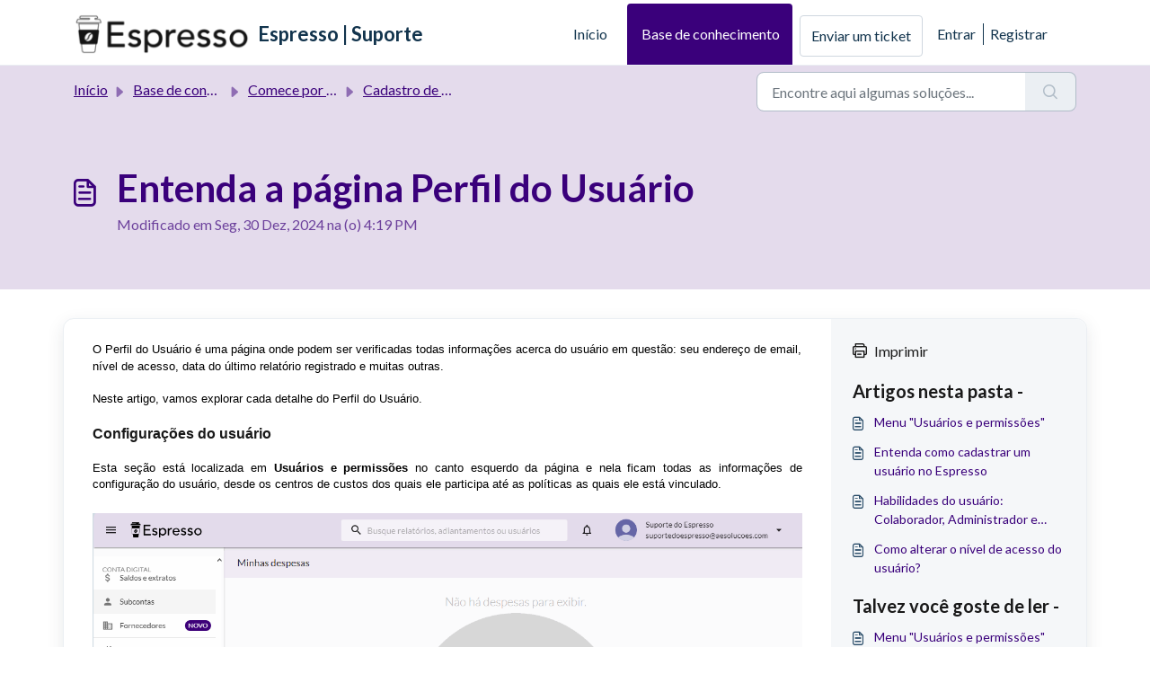

--- FILE ---
content_type: application/javascript
request_url: https://suporte.espressoapp.com.br/assets/cdn/portal/scripts/marketplace.js
body_size: 32588
content:
(window.webpackJsonp=window.webpackJsonp||[]).push([[95],{0:function(e,t,n){"use strict";function r(e,t){var n=Object.keys(e);if(Object.getOwnPropertySymbols){var r=Object.getOwnPropertySymbols(e);t&&(r=r.filter(function(t){return Object.getOwnPropertyDescriptor(e,t).enumerable})),n.push.apply(n,r)}return n}function i(e){for(var t=1;t<arguments.length;t++){var n=null!=arguments[t]?arguments[t]:{};t%2?r(Object(n),!0).forEach(function(t){d()(e,t,n[t])}):Object.getOwnPropertyDescriptors?Object.defineProperties(e,Object.getOwnPropertyDescriptors(n)):r(Object(n)).forEach(function(t){Object.defineProperty(e,t,Object.getOwnPropertyDescriptor(n,t))})}return e}function a(e){"loading"!==document.readyState?e():document.addEventListener("DOMContentLoaded",e)}function o(){var e,t=navigator,n=t.userAgent;return n.match(/chrome|chromium|crios/i)?e="chrome":n.match(/firefox|fxios/i)?e="firefox":n.match(/safari/i)?e="safari":n.match(/opr\//i)?e="opera":n.match(/edg/i)&&(e="edge"),e}function s(e){var t=arguments.length>1&&void 0!==arguments[1]?arguments[1]:"/support/",n=new URL(window.location.href).pathname,r=n.split(t)[0];return r?"".concat(r).concat(e):e}function c(e,t,n){var r=e.hasAttribute("disabled"),i=JSON.stringify(t)!==JSON.stringify(n);i?r&&e.removeAttribute("disabled"):!r&&e.setAttribute("disabled",!0)}n.d(t,"i",function(){return a}),n.d(t,"d",function(){return y}),n.d(t,"p",function(){return g}),n.d(t,"w",function(){return k}),n.d(t,"r",function(){return w}),n.d(t,"M",function(){return _}),n.d(t,"K",function(){return x}),n.d(t,"t",function(){return S}),n.d(t,"I",function(){return O}),n.d(t,"F",function(){return E}),n.d(t,"b",function(){return T}),n.d(t,"k",function(){return I}),n.d(t,"f",function(){return q}),n.d(t,"O",function(){return L}),n.d(t,"A",function(){return j}),n.d(t,"o",function(){return P}),n.d(t,"x",function(){return A}),n.d(t,"D",function(){return m}),n.d(t,"C",function(){return v}),n.d(t,"m",function(){return R}),n.d(t,"J",function(){return C}),n.d(t,"B",function(){return N}),n.d(t,"n",function(){return M}),n.d(t,"e",function(){return F}),n.d(t,"l",function(){return D}),n.d(t,"j",function(){return B}),n.d(t,"c",function(){return V}),n.d(t,"z",function(){return z}),n.d(t,"h",function(){return J}),n.d(t,"N",function(){return H}),n.d(t,"L",function(){return c}),n.d(t,"q",function(){return U}),n.d(t,"s",function(){return $}),n.d(t,"E",function(){return W}),n.d(t,"a",function(){return o}),n.d(t,"y",function(){return s}),n.d(t,"u",function(){return Z}),n.d(t,"g",function(){return G}),n.d(t,"H",function(){return Q}),n.d(t,"v",function(){return X}),n.d(t,"G",function(){return ee});var u=n(1),l=n.n(u),f=n(9),d=n.n(f),h=n(16),p=n(2),m=function(e){var t=document.createElement("div");return t.textContent=e,t.innerHTML.replace(/"/g,"&quot;")},v=function(e){try{return encodeURIComponent(e)}catch(t){return e}},g=function(){return window.localStorage.getItem("recentSearches")?JSON.parse(window.localStorage.getItem("recentSearches")):[]},y=function(){localStorage.setItem("recentSearches","")},b=function(){return window.store.currentLocale||window.store.defaultLocale},k=function(){var e=document.querySelector(".fw-recent-searches"),t=g();e.innerHTML=t.map(function(e){return'<li><a class="ps-32 line-clamp-2" href="/'.concat(b(),"/support/search?term=").concat(v(e),'">').concat(m(e),"</a></li>")}).join("")},w=function(e,t){return e&&e.classList.contains(t)},_=function(e){var t=[].concat(e);t.forEach(function(e){e&&e.classList.toggle("d-none")})},x=function(e){var t=arguments.length>1&&void 0!==arguments[1]?arguments[1]:"primary",n=[].concat(e);n.forEach(function(e){w(e,"btn-".concat(t))?e.classList.replace("btn-".concat(t),"btn-outline-".concat(t)):e.classList.replace("btn-outline-".concat(t),"btn-".concat(t))})},S=function(e){var t=[].concat(e);t.forEach(function(e){e&&!e.classList.contains("d-none")&&e.classList.add("d-none")})},O=function(e){var t=[].concat(e);t.forEach(function(e){e&&e.classList.contains("d-none")&&e.classList.remove("d-none")})},E=function(e,t){Object.keys(t).forEach(function(n){e.setAttribute(n,t[n])})},T=function(e){var t=document.createElement("input");E(t,{type:"hidden",name:"authenticity_token",value:window.csrfToken}),e.appendChild(t)},I=function(e,t){return fetch(e,i(i({},t),{},{headers:{"X-CSRF-Token":window.csrfToken}}))},q=function(e){var t=arguments.length>1&&void 0!==arguments[1]?arguments[1]:300,n=null;return function(){for(var r=arguments.length,i=new Array(r),a=0;r>a;a++)i[a]=arguments[a];clearTimeout(n),n=setTimeout(function(){e.apply(void 0,i)},t)}},L=function(e,t){e&&e.addEventListener("change",function(e){var t={};t[e.target.id]=e.target.value,Object(p.d)(e.target,Object(p.a)(e.target),t)}),t&&EventManager.on("click",t,function(){return e.dataset.formChanged=!1,Object(p.c)(e,Object(p.b)(e))?Promise.resolve():Promise.reject()})},j=function(e){[].concat(l()(e.querySelectorAll(".form-group .form-control")),l()(e.querySelectorAll(".form-group .form-check-input"))).forEach(function(e){w(e,"invalid")&&(e.classList.remove("invalid"),"checkbox"===e.type?(e.nextElementSibling.nextElementSibling.classList.remove("d-block"),e.nextElementSibling.nextElementSibling.classList.add("d-none")):(e.nextElementSibling.classList.remove("d-block"),e.nextElementSibling.classList.add("d-none")))})},P=function(e){return e.charCode?e.charCode:e.keyCode?e.keyCode:e.which?e.which:0},A=function(e){var t=P(e);return t>=48&&57>=t||t>=65&&90>=t||t>=96&&105>=t||8===t||32===t?!0:!1},C=function(e,t){return sessionStorage.setItem(e,JSON.stringify(t))},R=function(e){return sessionStorage.getItem(e)?JSON.parse(sessionStorage.getItem(e)):void 0},N=function(e){return sessionStorage.removeItem(e)},M=function(e){var t=["Bytes","KB","MB","GB","TB"];if(!e)return"0 Byte";var n=parseInt(Math.floor(Math.log(e)/Math.log(1024)));return"".concat(Math.round(e/Math.pow(1024,n),2)," ").concat(t[n])},F=function(e){return e.replace(/[A-Z]/g,function(e,t){return(0!==t?"-":"")+e.toLowerCase()})},D=function(e,t){for(var n=arguments.length>2&&void 0!==arguments[2]?arguments[2]:null;e&&e.tagName!==t.toUpperCase();){if(n&&e.tagName===n)return null;e=e.parentElement}return e},B={email:{presence:!0,email:!0}},V=50,z=function(){var e=arguments.length>0&&void 0!==arguments[0]?arguments[0]:[],t={},n=new URLSearchParams(document.location.search);return n.forEach(function(n,r){var i=decodeURIComponent(n);e.includes(r)||(r in t?t[r].push(i):t[r]=[i])}),t},J=function(e){return JSON.parse(JSON.stringify(e))},H=function(e){if(window.history.replaceState){var t="".concat(window.location.protocol,"//").concat(window.location.host).concat(window.location.pathname,"?").concat(e);window.history.replaceState({path:t},"",t)}},U=function(e){return"choicesInstance"in e},$=function(e){return"_flatpickr"in e},W=function(e){return e.offsetHeight+e.scrollTop>=e.scrollHeight},Y=function(e,t){var n=e.getAttribute("aria-describedby");n&&!t.getAttribute("aria-describedby")&&t.setAttribute("aria-describedby",n)},Z=function(e){var t={altInput:!0,altInputClass:"form-control alt-flatpickr-input",altFormat:"j M, Y",dateFormat:"Y-m-d",locale:window.I18n.t("portal_js_translations.flatpickr_translations"),onReady:function(e,t,n){n.altInput&&n.input&&Y(n.input,n.altInput)}};e.querySelectorAll('input[type="date"]').forEach(function(e){Object(h.a)(e,t)})},G=function(e){try{var t=e?String(e):"";return t.replace(/&lt;?/g,"<").replace(/&gt;?/g,">")}catch(n){return e}},Q=function(e){var t,n,r,i,a,o,s;if(null!==e&&void 0!==e&&null!==(t=e.defaults)&&void 0!==t&&t.options){null!==(n=window)&&void 0!==n&&null!==(r=n.store)&&void 0!==r&&null!==(i=r.portalLaunchParty)&&void 0!==i&&i.enableStrictSearch&&(e.defaults.options.searchFields=["label"],e.defaults.options.fuseOptions={threshold:.1,ignoreLocation:!0,distance:1e3});var c=null===(a=window)||void 0===a?void 0:null===(o=a.store)||void 0===o?void 0:null===(s=o.portalLaunchParty)||void 0===s?void 0:s.homepageNavAccessibilityEnabled,u=document.getElementById("navbarContent");c&&u&&u.classList.add("home_nav_accessibility_lp")}},K=["notice","warning","error"],X=function(){setTimeout(function(){K.forEach(function(e){var t=document.querySelector("#".concat(e,".alert"));t&&t.focus()})},500)},ee=function(e){var t=e.containerOuter.element,n=t.closest(".form-group");if(n){var r=n.querySelector("div.invalid-feedback"),i=r&&r.id;i&&!t.getAttribute("aria-describedby")&&t.setAttribute("aria-describedby",i)}}},112:function(e,t,n){function r(t){var n="function"==typeof Map?new Map:void 0;return e.exports=r=function(e){function t(){return s(e,arguments,i(this).constructor)}if(null===e||!o(e))return e;if("function"!=typeof e)throw new TypeError("Super expression must either be null or a function");if("undefined"!=typeof n){if(n.has(e))return n.get(e);n.set(e,t)}return t.prototype=Object.create(e.prototype,{constructor:{value:t,enumerable:!1,writable:!0,configurable:!0}}),a(t,e)},e.exports["default"]=e.exports,e.exports.__esModule=!0,r(t)}var i=n(14),a=n(149),o=n(201),s=n(202);e.exports=r,e.exports["default"]=e.exports,e.exports.__esModule=!0},156:function(e,t,n){"use strict";n.r(t),t["default"]='<div\n  class="alert alert-{{type}} alert-dismissible fade show mb-0"\n  role="alert"\n  data-test-id="notification-alert"\n  >\n  {%if title.size > 0 %}\n    <h4 class="alert-heading" data-test-id="heading">{{ title | escape }}</h4>\n  {% endif %}\n  \n  {{ message | escape }}\n\n  {%if dismissible %}\n    <button type="button" class="btn-close" data-bs-dismiss="alert" aria-label="{{ \'portal_elements.close\' | t }}" data-test-id="btn-close"></button>\n  {% endif %}\n</div>'},157:function(e,t,n){"use strict";n.r(t),t["default"]='<div class="modal fade" id="confirm-dialog" data-test-id="confirm-dialog" tabindex="-1" role="dialog" aria-labelledby="modal-title" aria-describedby="modal-body" data-bs-backdrop="{{ backdrop }}" data-bs-keyboard="{{ keyboard }}" aria-hidden="true">\n  <div class="modal-dialog" role="document">\n    <div class="modal-content">\n      <div class="modal-header border-0">\n        <h5 class="modal-title" id="modal-title" data-test-id="modal-title">{{ title | escape }}</h5>\n        <button type="button" class="btn-close" data-bs-dismiss="modal" aria-label="{{ \'portal_elements.close\' | t }}" data-test-id="btn-close"></button>\n      </div>\n\n      <div class="modal-body" id="modal-body" data-test-id="modal-body">\n        {{ message | escape }}\n      </div>\n      \n      <div class="modal-footer border-0">\n        {% element \'button\' %}\n          {\n            "id": "btn-continue",\n            "class": "btn-primary",\n            "content": "{{ saveLabel | escape }}",\n            "other_attributes": [\n              { "key": "role", "value": "button"},\n              { "key": "aria-label", "value": "{{ saveLabel | escape }}"},\n              { "key": "data-bs-dismiss", "value": "modal" },\n              { "key": "data-test-id", "value": "btn-continue" }\n            ]\n          }\n        {% endelement %}\n\n        {% element \'button\' %}\n          {\n            "id": "btn-cancel",\n            "class": "btn-default",\n            "content": "{{ cancelLabel | escape }}",\n            "other_attributes": [\n              { "key": "role", "value": "button" },\n              { "key": "aria-label", "value": "{{ cancelLabel | escape }}" },\n              { "key": "data-bs-dismiss", "value": "modal" },\n              { "key": "data-test-id", "value": "btn-cancel" }\n            ]\n          }\n        {% endelement %}\n      </div>\n    </div>\n  </div>\n</div>'},167:function(e,t,n){function r(e,t){if(null==e)return{};var n,r,a=i(e,t);if(Object.getOwnPropertySymbols){var o=Object.getOwnPropertySymbols(e);for(r=0;r<o.length;r++)n=o[r],t.indexOf(n)>=0||Object.prototype.propertyIsEnumerable.call(e,n)&&(a[n]=e[n])}return a}var i=n(200);e.exports=r,e.exports["default"]=e.exports,e.exports.__esModule=!0},168:function(e,t,n){"use strict";(function(e){function r(e,t){var n=Object.keys(e);if(Object.getOwnPropertySymbols){var r=Object.getOwnPropertySymbols(e);t&&(r=r.filter(function(t){return Object.getOwnPropertyDescriptor(e,t).enumerable})),n.push.apply(n,r)}return n}function i(e){for(var t=1;t<arguments.length;t++){var n=null!=arguments[t]?arguments[t]:{};t%2?r(Object(n),!0).forEach(function(t){o()(e,t,n[t])}):Object.getOwnPropertyDescriptors?Object.defineProperties(e,Object.getOwnPropertyDescriptors(n)):r(Object(n)).forEach(function(t){Object.defineProperty(e,t,Object.getOwnPropertyDescriptor(n,t))})}return e}n.d(t,"a",function(){return f});var a=n(9),o=n.n(a),s=n(5),c=n.n(s),u=n(169),l=new u.a;l.registerTag("element",{parse:function(e,t){var n=this,r=e.args.match(/'(\w+)'/)[1],i=r.substr(0,r.lastIndexOf("/"));this.elementPath=""!==i?"".concat(i,"/"):"",this.elementName=r.split("/").pop(),this.templates=[];var a=this.liquid.parser.parseStream(t);a.on("tag:endelement",function(){a.stop()}).on("template",function(e){n.templates.push(e)}).on("end",function(){throw new Error(window.I18n.translate("portal_elements.error_messages.liquid_tag_not_closed",{tagName:e.getText()}))}),a.start()},render:c.a.mark(function d(t,r){var a,o,s,u,l,f;return c.a.wrap(function(c){for(;;)switch(c.prev=c.next){case 0:return c.t0=JSON,c.next=3,this.liquid.renderer.renderTemplates(this.templates,t);case 3:if(c.t1=c.sent,o=c.t0.parse.call(c.t0,c.t1),null===(a=e)||void 0===a||!a.env.JEST_WORKER_ID){c.next=14;break}u=n(!function(){var e=new Error("Cannot find module '../../../../liquid-mocks/mock-data/elements'");throw e.code="MODULE_NOT_FOUND",e}()),l=u[this.elementName]||{},Object.keys(o).forEach(function(e){""===o[e]&&l[e]&&delete o[e]}),o=i(i({},l),o),f=n(204),s=this.liquid.renderFileSync(f.resolve(helpkitPortalFilesPath,"elements/".concat(this.elementPath,"_").concat(this.elementName,".liquid")),o),c.next=20;break;case 14:return c.t2=this.liquid,c.next=17,n(205)("./".concat(this.elementPath,"_").concat(this.elementName,".liquid"));case 17:c.t3=c.sent["default"],c.t4=o,s=c.t2.parseAndRenderSync.call(c.t2,c.t3,c.t4);case 20:r.write(s);case 21:case"end":return c.stop()}},d,this)})}),l.registerFilter("t",function(e){return window.I18n.translate(e)});var f=function(e,t){return l.parseAndRender(e,t)}}).call(this,n(154))},169:function(e,t,n){"use strict";function r(e,t){var n="undefined"!=typeof Symbol&&e[Symbol.iterator]||e["@@iterator"];if(!n){if(Array.isArray(e)||(n=i(e))||t&&e&&"number"==typeof e.length){n&&(e=n);var r=0,a=function(){};return{s:a,n:function(){return r>=e.length?{done:!0}:{done:!1,value:e[r++]}},e:function(e){throw e},f:a}}throw new TypeError("Invalid attempt to iterate non-iterable instance.\nIn order to be iterable, non-array objects must have a [Symbol.iterator]() method.")}var o,s=!0,c=!1;return{s:function(){n=n.call(e)},n:function(){var e=n.next();return s=e.done,e},e:function(e){c=!0,o=e},f:function(){try{s||null==n["return"]||n["return"]()}finally{if(c)throw o}}}}function i(e,t){if(e){if("string"==typeof e)return a(e,t);var n=Object.prototype.toString.call(e).slice(8,-1);return"Object"===n&&e.constructor&&(n=e.constructor.name),"Map"===n||"Set"===n?Array.from(e):"Arguments"===n||/^(?:Ui|I)nt(?:8|16|32)(?:Clamped)?Array$/.test(n)?a(e,t):void 0}}function a(e,t){(null==t||t>e.length)&&(t=e.length);for(var n=0,r=new Array(t);t>n;n++)r[n]=e[n];return r}function o(e){var t=s();return function(){var n,r=Pt()(e);if(t){var i=Pt()(this).constructor;n=Reflect.construct(r,arguments,i)}else n=r.apply(this,arguments);return Lt()(this,n)}}function s(){if("undefined"==typeof Reflect||!Reflect.construct)return!1;if(Reflect.construct.sham)return!1;if("function"==typeof Proxy)return!0;try{return Boolean.prototype.valueOf.call(Reflect.construct(Boolean,[],function(){})),!0}catch(e){return!1}}function c(e){return"[object String]"===Kt.call(e)}function u(e){return"function"==typeof e}function l(e){return e=f(e),p(e)?"":String(e)}function f(e){return e instanceof Gt?e.valueOf():e}function d(e){return"number"==typeof e}function h(e){return e&&u(e.toLiquid)?h(e.toLiquid()):e}function p(e){return null===e||void 0===e}function m(e){return"[object Array]"===Kt.call(e)}function v(e,t){e=e||{};for(var n in e)if(e.hasOwnProperty(n)&&t(e[n],n,e)===!1)break;return e}function g(e){return e[e.length-1]}function y(e){var t=zt()(e);return null!==e&&("object"===t||"function"===t)}function b(e,t){for(var n=arguments.length>2&&void 0!==arguments[2]?arguments[2]:1,r=[],i=e;t>i;i+=n)r.push(i);return r}function k(e,t){var n=arguments.length>2&&void 0!==arguments[2]?arguments[2]:" ";return _(e,t,n,function(e,t){return t+e})}function w(e,t){var n=arguments.length>2&&void 0!==arguments[2]?arguments[2]:" ";return _(e,t,n,function(e,t){return e+t})}function _(e,t,n,r){e=String(e);for(var i=t-e.length;i-->0;)e=r(e,n);return e}function x(e){return e}function S(e){return e.replace(/(\w?)([A-Z])/g,function(e,t,n){return(t?t+"_":"")+n.toLowerCase()})}function O(e){var t=Bt()(e).some(function(e){return e>="a"&&"z">=e});return t?e.toUpperCase():e.toLowerCase()}function E(e,t){return e.length>t?e.substr(0,t-3)+"...":e}function T(e,t){return null==e&&null==t?0:null==e?1:null==t?-1:(e=Xt.call(e),t=Xt.call(t),t>e?-1:e>t?1:0)}function I(e,t){var n=document.createElement("base");n.href=e;var r=document.getElementsByTagName("head")[0];r.insertBefore(n,r.firstChild);var i=document.createElement("a");i.href=t;var a=i.href;return r.removeChild(n),a}function q(e,t,n){e.length&&"/"!==g(e)&&(e+="/");var r=I(e,t);return r.replace(/^(\w+:\/\/[^/]+)(\/[^?]+)/,function(e,t,r){var i=r.split("/").pop();return/\.\w+$/.test(i)?e:t+r+n})}function L(e){return j.apply(this,arguments)}function j(){return j=Ft()(Yt.a.mark(function e(t){return Yt.a.wrap(function(e){for(;;)switch(e.prev=e.next){case 0:return e.abrupt("return",new Promise(function(e,n){var r=new XMLHttpRequest;r.onload=function(){r.status>=200&&r.status<300?e(r.responseText):n(new Error(r.statusText))},r.onerror=function(){n(new Error("An error occurred whilst receiving the response."))},r.open("GET",t),r.send()}));case 1:case"end":return e.stop()}},e)})),j.apply(this,arguments)}function P(e){var t=new XMLHttpRequest;if(t.open("GET",e,!1),t.send(),t.status<200||t.status>=300)throw new Error(t.statusText);return t.responseText}function A(e){return C.apply(this,arguments)}function C(){return C=Ft()(Yt.a.mark(function e(t){return Yt.a.wrap(function(e){for(;;)switch(e.prev=e.next){case 0:return e.abrupt("return",!0);case 1:case"end":return e.stop()}},e)})),C.apply(this,arguments)}function R(e){return!0}function N(e){return e&&u(e.equals)}function M(e,t){return!F(e,t)}function F(e,t){return t.opts.jsTruthy?!e:e===!1||void 0===e||null===e}function D(e){for(var t={},n=0,r=Object.entries(e);n<r.length;n++){for(var i=Nt()(r[n],2),a=i[0],o=i[1],s=t,c=0;c<a.length;c++){var u=a[c];s[u]=s[u]||{},c===a.length-1&&an[a.charCodeAt(c)]&on&&(s[u].needBoundary=!0),s=s[u]}s.handler=o,s.end=!0}return t}function B(e){if(e=e||{},e.hasOwnProperty("root")&&(e.root=z(e.root)),e.hasOwnProperty("cache")){var t;t="number"==typeof e.cache?e.cache>0?new tn(e.cache):void 0:"object"===zt()(e.cache)?e.cache:e.cache?new tn(1024):void 0,e.cache=t}return e.hasOwnProperty("operators")&&(e.operatorsTrie=D(e.operators)),e}function V(e){return Object.assign({},hn,e)}function z(e){return m(e)?e:c(e)?[e]:[]}function J(e){var t=e.getPosition(),n=Nt()(t,1),r=n[0],i=e.input.split("\n"),a=Math.max(r-2,1),o=Math.min(r+3,i.length),s=b(a,o+1).map(function(e){var t=e===r?">> ":"   ",n=k(String(e),String(o).length),a=i[e-1];return"".concat(t).concat(n,"| ").concat(a)}).join("\n");return s}function H(e,t){t.file&&(e+=", file:".concat(t.file));var n=t.getPosition(),r=Nt()(n,2),i=r[0],a=r[1];return e+=", line:".concat(i,", col:").concat(a)}function U(e,t){return p(e)?e:(e=h(e),u(e[t])?e[t]():e instanceof Gt?e.hasOwnProperty(t)?e[t]:e.liquidMethodMissing(t):"size"===t?Y(e):"first"===t?$(e):"last"===t?W(e):e[t])}function $(e){return m(e)?e[0]:e.first}function W(e){return m(e)?e[e.length-1]:e.last}function Y(e){return m(e)||c(e)?e.length:e.size}function Z(e){return!!(oe(e)&dn.Delimited)}function G(e){return oe(e)===dn.Operator}function Q(e){return oe(e)===dn.HTML}function K(e){return oe(e)===dn.Output}function X(e){return oe(e)===dn.Tag}function ee(e){return oe(e)===dn.Quoted}function te(e){return oe(e)===dn.Literal}function ne(e){return oe(e)===dn.Number}function re(e){return oe(e)===dn.PropertyAccess}function ie(e){return oe(e)===dn.Word}function ae(e){return oe(e)===dn.Range}function oe(e){return e?e.kind:-1}function se(e,t){for(var n=!1,r=0;r<e.length;r++){var i=e[r];Z(i)&&(!n&&i.trimLeft&&ce(e[r-1],t.greedy),X(i)&&("raw"===i.name?n=!0:"endraw"===i.name&&(n=!1)),!n&&i.trimRight&&ue(e[r+1],t.greedy))}}function ce(e,t){if(e&&Q(e))for(var n=t?sn:un;an[e.input.charCodeAt(e.end-1-e.trimRight)]&n;)e.trimRight++}function ue(e,t){if(e&&Q(e)){for(var n=t?sn:un;an[e.input.charCodeAt(e.begin+e.trimLeft)]&n;)e.trimLeft++;"\n"===e.input.charAt(e.begin+e.trimLeft)&&e.trimLeft++}}function le(e){var t=e.charCodeAt(0);return t>=97?t-87:t>=65?t-55:t-48}function fe(e){for(var t="",n=1;n<e.length-1;n++)if("\\"===e[n])if(void 0!==Nn[e[n+1]])t+=Nn[e[++n]];else if("u"===e[n+1]){for(var r=0,i=n+2;n+5>=i&&Cn.test(e[i]);)r=16*r+le(e[i++]);n=i-1,t+=String.fromCharCode(r)}else if(Rn.test(e[n+1])){for(var a=n+1,o=0;n+3>=a&&Rn.test(e[a]);)o=8*o+le(e[a++]);n=a-1,t+=String.fromCharCode(o)}else t+=e[++n];else t+=e[n];return t}function de(e,t){if(!e){var n=t?t():"expect ".concat(e," to be true");throw new kn(n)}}function he(e,t,n){for(var r,i=arguments.length>3&&void 0!==arguments[3]?arguments[3]:e.length,a=n,o=t;a[e[o]]&&i>o;)a=a[e[o++]],a.end&&(r=a);return r?r.needBoundary&&an[e.charCodeAt(o)]&on?-1:o:-1}function pe(e,t){var n=arguments.length>2&&void 0!==arguments[2]?arguments[2]:!1;return re(e)?me(e,t,n):ae(e)?ke(e,t):te(e)?be(e):ne(e)?ve(e):ie(e)?e.getText():ee(e)?ge(e):void 0}function me(e,t,n){var r=e.getVariableAsText(),i=e.props.map(function(e){return pe(e,t,!1)});try{return t.get([r].concat(Bt()(i)))}catch(a){if(n&&"InternalUndefinedVariableError"===a.name)return null;throw new yn(a,e)}}function ve(e){var t=e.whole.content+"."+(e.decimal?e.decimal.content:"");return Number(t)}function ge(e){return fe(e.getText())}function ye(e,t,n,r,i){var a=e[t.operator];return a(n,r,i)}function be(e){return Ln[e.literal]}function ke(e,t){var n=pe(e.lhs,t),r=pe(e.rhs,t);return b(+n,+r+1)}function we(e){var t,n,i,a;return Yt.a.wrap(function(o){for(;;)switch(o.prev=o.next){case 0:t=[],n=r(e),o.prev=2,n.s();case 4:if((i=n.n()).done){o.next=19;break}if(a=i.value,!G(a)){o.next=15;break}case 7:if(!(t.length&&t[t.length-1].getPrecedence()>a.getPrecedence())){o.next=12;break}return o.next=10,t.pop();case 10:o.next=7;break;case 12:t.push(a),o.next=17;break;case 15:return o.next=17,a;case 17:o.next=4;break;case 19:o.next=24;break;case 21:o.prev=21,o.t0=o["catch"](2),n.e(o.t0);case 24:return o.prev=24,n.f(),o.finish(24);case 27:if(!t.length){o.next=32;break}return o.next=30,t.pop();case 30:o.next=27;break;case 32:case"end":return o.stop()}},Zt,null,[[2,21,24,27]])}function _e(e){return m(e)}function xe(e){var t={then:function(t){return t(e)},"catch":function(){return t}};return t}function Se(e){var t={then:function(n,r){return r?r(e):t},"catch":function(t){return t(e)}};return t}function Oe(e){return e&&u(e.then)}function Ee(e){return e&&u(e.next)&&u(e["throw"])&&u(e["return"])}function Te(e){function t(n){var r;try{r=e.next(n)}catch(i){return Se(i)}return r.done?xe(r.value):Te(r.value).then(t,function(n){var r;try{r=e["throw"](n)}catch(i){return Se(i)}return r.done?xe(r.value):t(r.value)})}return Oe(e)?e:Ee(e)?t():xe(e)}function Ie(e){return Promise.resolve(Te(e))}function qe(e){var t;return Te(e).then(function(e){return t=e,xe(t)})["catch"](function(e){throw e}),t}function Le(e){return m(e)?e:c(e)&&e.length>0?[e]:y(e)?Object.keys(e).map(function(t){return[t,e[t]]}):[]}function je(e){return m(e)?e:[e]}function Pe(e){var t=e.readIdentifier().content;if(t)return t;var n=e.readQuoted();return n?ge(n):void 0}function Ae(e){return l(e).replace(/&|<|>|"|'/g,function(e){return Ir[e]})}function Ce(e){return String(e).replace(/&(amp|lt|gt|#34|#39);/g,function(e){return qr[e]})}function Re(e){return Ae(Ce(e))}function Ne(e){return e.replace(/\n/g,"<br />\n")}function Me(e){return e.replace(/<script.*?<\/script>|<!--.*?-->|<style.*?<\/style>|<.*?>/g,"")}function Fe(e){var t=arguments.length>1&&void 0!==arguments[1]?arguments[1]:0,n=Math.pow(10,t);return Math.round(e*n)/n}function De(e,t){return Number(e)+Number(t)}function Be(e,t){return e&&e.sort?void 0!==t?Bt()(e).sort(function(e,n){return T(e[t],n[t])}):Bt()(e).sort(T):[]}function Ve(e,t){var n=this,r=function(e){return t?n.context.getFromScope(e,t.split(".")):e};return je(e).sort(function(e,t){return e=r(e),t=r(t),t>e?-1:e>t?1:0})}function ze(e,t){var n=this;return je(e).map(function(e){return n.context.getFromScope(e,t.split("."))})}function Je(e){return je(e).filter(function(e){return!p(e)})}function He(e,t){return je(e).concat(t)}function Ue(e,t){var n=arguments.length>2&&void 0!==arguments[2]?arguments[2]:1;return t=0>t?e.length+t:t,e.slice(t,t+n)}function $e(e,t,n){var r=this;return je(e).filter(function(e){var i=r.context.getFromScope(e,String(t).split("."));return void 0===n?M(i,r.context):i===n})}function We(e){var t={};return(e||[]).filter(function(e){return t.hasOwnProperty(String(e))?!1:(t[String(e)]=!0,!0)})}function Ye(e){return e.slice(0,3)}function Ze(e){var t=Ke(e)?29:28;return[31,t,31,30,31,30,31,31,30,31,30,31]}function Ge(e){for(var t=0,n=0;n<e.getMonth();++n)t+=Ze(e)[n];return t+e.getDate()}function Qe(e,t){var n=Ge(e)+(t-e.getDay()),r=new Date(e.getFullYear(),0,1),i=7-r.getDay()+t;return String(Math.floor((n-i)/7)+1)}function Ke(e){var t=e.getFullYear();return!(0!==(3&t)||!(t%100||t%400===0&&t))}function Xe(e){var t=e.getDate().toString(),n=parseInt(t.slice(-1));return Qr[n]||Qr["default"]}function et(e){return parseInt(e.getFullYear().toString().substring(0,2),10)}function tt(e,t){var n=e;n instanceof ti&&(n=n.getDisplayDate());for(var r,i="",a=t;r=$r.exec(a);)i+=a.slice(0,r.index),a=a.slice(r.index+r[0].length),i+=nt(n,r);return i+a}function nt(e,t){var n=Nt()(t,5),i=n[0],a=n[1],o=void 0===a?"":a,s=n[2],c=n[3],u=n[4],l=ei[u];if(!l)return i;var f,d={},h=r(o);try{for(h.s();!(f=h.n()).done;){var p=f.value;d[p]=!0}}catch(m){h.e(m)}finally{h.f()}var v=String(l(e,{flags:d,width:s,modifier:c})),g=Xr[u]||"0",y=s||Kr[u]||0;return d["^"]?v=v.toUpperCase():d["#"]&&(v=O(v)),d._?g=" ":d[0]&&(g="0"),d["-"]&&(y=0),k(v,y,g)}function rt(e,t){var n=e;return"now"===e||"today"===e?n=new Date:d(e)?n=new Date(1e3*e):c(e)&&(n=/^\d+$/.test(e)?new Date(1e3*+e):this.context.opts.preserveTimezones?new ti(e):new Date(e)),it(n)?tt(n,t):e}function it(e){return e instanceof Date&&!isNaN(e.getTime())}function at(e,t){return m(e)||c(e)?e.length?e:t:F(f(e),this.context)?t:e}function ot(e){return JSON.stringify(e)}function st(e,t){return de(2===arguments.length,function(){return"append expect 2 arguments"}),l(e)+l(t)}function ct(e,t){return de(2===arguments.length,function(){return"prepend expect 2 arguments"}),l(t)+l(e)}function ut(e){return l(e).replace(/^\s+/,"")}function lt(e){return l(e).toLowerCase()}function ft(e){return l(e).toUpperCase()}function dt(e,t){return l(e).split(String(t)).join("")}function ht(e,t){return l(e).replace(String(t),"")}function pt(e){return l(e).replace(/\s+$/,"")}function mt(e,t){return l(e).split(String(t))}function vt(e){return l(e).trim()}function gt(e){return l(e).replace(/\n/g,"")}function yt(e){return e=l(e),e.charAt(0).toUpperCase()+e.slice(1).toLowerCase()}function bt(e,t,n){return l(e).split(String(t)).join(n)}function kt(e,t,n){return l(e).replace(String(t),n)}function wt(e){var t=arguments.length>1&&void 0!==arguments[1]?arguments[1]:50,n=arguments.length>2&&void 0!==arguments[2]?arguments[2]:"...";return e=l(e),e.length<=t?e:e.substr(0,t-n.length)+n}function _t(e){var t=arguments.length>1&&void 0!==arguments[1]?arguments[1]:15,n=arguments.length>2&&void 0!==arguments[2]?arguments[2]:"...",r=e.split(/\s+/),i=r.slice(0,t).join(" ");return r.length>=t&&(i+=n),i}n.d(t,"a",function(){return ai});var xt=n(96),St=n.n(xt),Ot=n(32),Et=n.n(Ot),Tt=n(11),It=n.n(Tt),qt=n(29),Lt=n.n(qt),jt=n(14),Pt=n.n(jt),At=n(112),Ct=n.n(At),Rt=n(3),Nt=n.n(Rt),Mt=n(19),Ft=n.n(Mt),Dt=n(1),Bt=n.n(Dt),Vt=n(22),zt=n.n(Vt),Jt=n(4),Ht=n.n(Jt),Ut=n(6),$t=n.n(Ut),Wt=n(5),Yt=n.n(Wt),Zt=Yt.a.mark(we),Gt=function(){function e(){Ht()(this,e)}return $t()(e,[{key:"valueOf",value:function(){return void 0}},{key:"liquidMethodMissing",value:function(e){return void 0}}]),e}(),Qt=function(){return Qt=Object.assign||function(e){for(var t,n=1,r=arguments.length;r>n;n++){t=arguments[n];for(var i in t)Object.prototype.hasOwnProperty.call(t,i)&&(e[i]=t[i])}return e},Qt.apply(this,arguments)},Kt=Object.prototype.toString,Xt=String.prototype.toLowerCase,en=function oi(e,t,n,r){Ht()(this,oi),this.key=e,this.value=t,this.next=n,this.prev=r},tn=function(){function e(t){var n=arguments.length>1&&void 0!==arguments[1]?arguments[1]:0;Ht()(this,e),this.limit=t,this.size=n,this.cache={},this.head=new en("HEAD",null,null,null),this.tail=new en("TAIL",null,null,null),this.head.next=this.tail,this.tail.prev=this.head}return $t()(e,[{key:"write",value:function(e,t){if(this.cache[e])this.cache[e].value=t;else{var n=new en(e,t,this.head.next,this.head);this.head.next.prev=n,this.head.next=n,this.cache[e]=n,this.size++,this.ensureLimit()}}},{key:"read",value:function(e){if(this.cache[e]){var t=this.cache[e].value;return this.remove(e),this.write(e,t),t}}},{key:"remove",value:function(e){var t=this.cache[e];t.prev.next=t.next,t.next.prev=t.prev,delete this.cache[e],this.size--}},{key:"clear",value:function(){this.head.next=this.tail,this.tail.prev=this.head,this.size=0,this.cache={}}},{key:"ensureLimit",value:function(){this.size>this.limit&&this.remove(this.tail.prev.key)}}]),e}(),nn=Object.freeze({resolve:q,readFile:L,readFileSync:P,exists:A,existsSync:R}),rn={"==":function(e,t){return N(e)?e.equals(t):N(t)?t.equals(e):e===t},"!=":function(e,t){return N(e)?!e.equals(t):N(t)?!t.equals(e):e!==t},">":function(e,t){return N(e)?e.gt(t):N(t)?t.lt(e):e>t},"<":function(e,t){return N(e)?e.lt(t):N(t)?t.gt(e):t>e},">=":function(e,t){return N(e)?e.geq(t):N(t)?t.leq(e):e>=t},"<=":function(e,t){return N(e)?e.leq(t):N(t)?t.geq(e):t>=e},contains:function(e,t){return e&&u(e.indexOf)?e.indexOf(t)>-1:!1},and:function(e,t,n){return M(e,n)&&M(t,n)},or:function(e,t,n){return M(e,n)||M(t,n)}},an=[0,0,0,0,0,0,0,0,0,20,4,4,4,20,0,0,0,0,0,0,0,0,0,0,0,0,0,0,0,0,0,0,20,2,8,0,0,0,0,8,0,0,0,64,0,65,0,0,33,33,33,33,33,33,33,33,33,33,0,0,2,2,2,1,0,1,1,1,1,1,1,1,1,1,1,1,1,1,1,1,1,1,1,1,1,1,1,1,1,1,1,0,0,0,0,1,0,1,1,1,1,1,1,1,1,1,1,1,1,1,1,1,1,1,1,1,1,1,1,1,1,1,1,0,0,0,0,0],on=1,sn=4,cn=8,un=16,ln=32,fn=64;an[160]=an[5760]=an[6158]=an[8192]=an[8193]=an[8194]=an[8195]=an[8196]=an[8197]=an[8198]=an[8199]=an[8200]=an[8201]=an[8202]=an[8232]=an[8233]=an[8239]=an[8287]=an[12288]=sn;var dn,hn={root:["."],cache:void 0,extname:"",fs:nn,dynamicPartials:!0,jsTruthy:!1,trimTagRight:!1,trimTagLeft:!1,trimOutputRight:!1,trimOutputLeft:!1,greedy:!0,tagDelimiterLeft:"{%",tagDelimiterRight:"%}",outputDelimiterLeft:"{{",outputDelimiterRight:"}}",preserveTimezones:!1,strictFilters:!1,strictVariables:!1,lenientIf:!1,globals:{},keepOutputType:!1,operators:rn,operatorsTrie:D(rn)},pn=function(e){function t(e,r){var i;return Ht()(this,t),i=n.call(this,e.message),i.originalError=e,i.token=r,i.context="",i}It()(t,e);var n=o(t);return $t()(t,[{key:"update",value:function(){var e=this.originalError;this.context=J(this.token),this.message=H(e.message,this.token),this.stack=this.message+"\n"+this.context+"\n"+this.stack+"\nFrom "+e.stack}}]),t}(Ct()(Error)),mn=function(e){function t(e,r){var i,a;return Ht()(this,t),a=n.call(this,new Error(e),r),a.name="TokenizationError",Et()((i=St()(a),Pt()(t.prototype)),"update",i).call(i),a}It()(t,e);var n=o(t);return t}(pn),vn=function(e){function t(e,r){var i,a;return Ht()(this,t),a=n.call(this,e,r),a.name="ParseError",a.message=e.message,Et()((i=St()(a),Pt()(t.prototype)),"update",i).call(i),a}It()(t,e);var n=o(t);return t}(pn),gn=function(e){function t(e,r){var i,a;return Ht()(this,t),a=n.call(this,e,r.token),a.name="RenderError",a.message=e.message,Et()((i=St()(a),Pt()(t.prototype)),"update",i).call(i),a}It()(t,e);var n=o(t);return $t()(t,null,[{key:"is",value:function(e){return"RenderError"===e.name}}]),t}(pn),yn=function(e){function t(e,r){var i,a;return Ht()(this,t),a=n.call(this,e,r),a.name="UndefinedVariableError",a.message=e.message,Et()((i=St()(a),Pt()(t.prototype)),"update",i).call(i),a}It()(t,e);var n=o(t);return t}(pn),bn=function(e){function t(e){var r;return Ht()(this,t),r=n.call(this,"undefined variable: ".concat(e)),
r.name="InternalUndefinedVariableError",r.variableName=e,r}It()(t,e);var n=o(t);return t}(Ct()(Error)),kn=function(e){function t(e){var r;return Ht()(this,t),r=n.call(this,e),r.name="AssertionError",r.message=e+"",r}It()(t,e);var n=o(t);return t}(Ct()(Error)),wn=function(){function e(){var t=arguments.length>0&&void 0!==arguments[0]?arguments[0]:{},n=arguments.length>1&&void 0!==arguments[1]?arguments[1]:hn,r=arguments.length>2&&void 0!==arguments[2]?arguments[2]:!1;Ht()(this,e),this.scopes=[{}],this.registers={},this.sync=r,this.opts=n,this.globals=n.globals,this.environments=t}return $t()(e,[{key:"getRegister",value:function(e){var t=arguments.length>1&&void 0!==arguments[1]?arguments[1]:{};return this.registers[e]=this.registers[e]||t}},{key:"setRegister",value:function(e,t){return this.registers[e]=t}},{key:"saveRegister",value:function(){for(var e=this,t=arguments.length,n=new Array(t),r=0;t>r;r++)n[r]=arguments[r];return n.map(function(t){return[t,e.getRegister(t)]})}},{key:"restoreRegister",value:function(e){var t=this;return e.forEach(function(e){var n=Nt()(e,2),r=n[0],i=n[1];return t.setRegister(r,i)})}},{key:"getAll",value:function(){return[this.globals,this.environments].concat(Bt()(this.scopes)).reduce(function(e,t){return Qt(e,t)},{})}},{key:"get",value:function(e){var t=this.findScope(e[0]);return this.getFromScope(t,e)}},{key:"getFromScope",value:function(e,t){var n=this;return"string"==typeof t&&(t=t.split(".")),t.reduce(function(e,t){if(e=U(e,t),p(e)&&n.opts.strictVariables)throw new bn(t);return e},e)}},{key:"push",value:function(e){return this.scopes.push(e)}},{key:"pop",value:function(){return this.scopes.pop()}},{key:"bottom",value:function(){return this.scopes[0]}},{key:"findScope",value:function(e){for(var t=this.scopes.length-1;t>=0;t--){var n=this.scopes[t];if(e in n)return n}return e in this.environments?this.environments:this.globals}}]),e}();!function(e){e[e.Number=1]="Number",e[e.Literal=2]="Literal",e[e.Tag=4]="Tag",e[e.Output=8]="Output",e[e.HTML=16]="HTML",e[e.Filter=32]="Filter",e[e.Hash=64]="Hash",e[e.PropertyAccess=128]="PropertyAccess",e[e.Word=256]="Word",e[e.Range=512]="Range",e[e.Quoted=1024]="Quoted",e[e.Operator=2048]="Operator",e[e.Delimited=12]="Delimited"}(dn||(dn={}));var _n,xn=(Object.freeze({isDelimitedToken:Z,isOperatorToken:G,isHTMLToken:Q,isOutputToken:K,isTagToken:X,isQuotedToken:ee,isLiteralToken:te,isNumberToken:ne,isPropertyAccessToken:re,isWordToken:ie,isRangeToken:ae}),function(){function e(t,n,r,i,a){Ht()(this,e),this.kind=t,this.input=n,this.begin=r,this.end=i,this.file=a}return $t()(e,[{key:"getText",value:function(){return this.input.slice(this.begin,this.end)}},{key:"getPosition",value:function(){for(var e=1,t=1,n=0;n<this.begin;n++)"\n"===this.input[n]?(e++,t=1):t++;return[e,t]}},{key:"size",value:function(){return this.end-this.begin}}]),e}()),Sn=function(e){function t(e,r){var i;return Ht()(this,t),i=n.call(this,dn.Number,e.input,e.begin,r?r.end:e.end,e.file),i.whole=e,i.decimal=r,i}It()(t,e);var n=o(t);return t}(xn),On=function(e){function t(e,r,i,a){var o;return Ht()(this,t),o=n.call(this,dn.Word,e,r,i,a),o.input=e,o.begin=r,o.end=i,o.file=a,o.content=o.getText(),o}It()(t,e);var n=o(t);return $t()(t,[{key:"isNumber",value:function(){for(var e=arguments.length>0&&void 0!==arguments[0]?arguments[0]:!1,t=e&&an[this.input.charCodeAt(this.begin)]&fn?this.begin+1:this.begin,n=t;n<this.end;n++)if(!(an[this.input.charCodeAt(n)]&ln))return!1;return!0}}]),t}(xn),En=function(e){function t(){return Ht()(this,t),n.apply(this,arguments)}It()(t,e);var n=o(t);return $t()(t,[{key:"equals",value:function(e){return p(f(e))}},{key:"gt",value:function(){return!1}},{key:"geq",value:function(){return!1}},{key:"lt",value:function(){return!1}},{key:"leq",value:function(){return!1}},{key:"valueOf",value:function(){return null}}]),t}(Gt),Tn=function(e){function t(){return Ht()(this,t),n.apply(this,arguments)}It()(t,e);var n=o(t);return $t()(t,[{key:"equals",value:function(e){return e instanceof t?!1:(e=f(e),c(e)||m(e)?0===e.length:y(e)?0===Object.keys(e).length:!1)}},{key:"gt",value:function(){return!1}},{key:"geq",value:function(){return!1}},{key:"lt",value:function(){return!1}},{key:"leq",value:function(){return!1}},{key:"valueOf",value:function(){return""}}]),t}(Gt),In=function(e){function t(){return Ht()(this,t),n.apply(this,arguments)}It()(t,e);var n=o(t);return $t()(t,[{key:"equals",value:function(e){return e===!1?!0:p(f(e))?!0:c(e)?/^\s*$/.test(e):Et()(Pt()(t.prototype),"equals",this).call(this,e)}}]),t}(Tn),qn=new En,Ln={"true":!0,"false":!1,nil:qn,"null":qn,empty:new Tn,blank:new In},jn=function(e){function t(e,r,i,a){var o;return Ht()(this,t),o=n.call(this,dn.Literal,e,r,i,a),o.input=e,o.begin=r,o.end=i,o.file=a,o.literal=o.getText(),o}It()(t,e);var n=o(t);return t}(xn),Pn={"==":1,"!=":1,">":1,"<":1,">=":1,"<=":1,contains:1,and:0,or:0},An=function(e){function t(e,r,i,a){var o;return Ht()(this,t),o=n.call(this,dn.Operator,e,r,i,a),o.input=e,o.begin=r,o.end=i,o.file=a,o.operator=o.getText(),o}It()(t,e);var n=o(t);return $t()(t,[{key:"getPrecedence",value:function(){var e=this.getText();return e in Pn?Pn[e]:1}}]),t}(xn),Cn=/[\da-fA-F]/,Rn=/[0-7]/,Nn={b:"\b",f:"\f",n:"\n",r:"\r",t:"	",v:""},Mn=function(e){function t(e,r,i){var a;return Ht()(this,t),a=n.call(this,dn.PropertyAccess,e.input,e.begin,i,e.file),a.variable=e,a.props=r,a}It()(t,e);var n=o(t);return $t()(t,[{key:"getVariableAsText",value:function(){return this.variable instanceof On?this.variable.getText():fe(this.variable.getText())}}]),t}(xn),Fn=function(e){function t(e,r,i,a,o,s){var c;return Ht()(this,t),c=n.call(this,dn.Filter,i,a,o,s),c.name=e,c.args=r,c}It()(t,e);var n=o(t);return t}(xn),Dn=function(e){function t(e,r,i,a,o,s){var c;return Ht()(this,t),c=n.call(this,dn.Hash,e,r,i,s),c.input=e,c.begin=r,c.end=i,c.name=a,c.value=o,c.file=s,c}It()(t,e);var n=o(t);return t}(xn),Bn=function(e){function t(e,r,i,a){var o;return Ht()(this,t),o=n.call(this,dn.Quoted,e,r,i,a),o.input=e,o.begin=r,o.end=i,o.file=a,o}It()(t,e);var n=o(t);return t}(xn),Vn=function(e){function t(e,r,i,a){var o;return Ht()(this,t),o=n.call(this,dn.HTML,e,r,i,a),o.input=e,o.begin=r,o.end=i,o.file=a,o.trimLeft=0,o.trimRight=0,o}It()(t,e);var n=o(t);return $t()(t,[{key:"getContent",value:function(){return this.input.slice(this.begin+this.trimLeft,this.end-this.trimRight)}}]),t}(xn),zn=function(e){function t(e,r,i,a,o,s,c,u){var l;Ht()(this,t),l=n.call(this,e,i,a,o,u),l.trimLeft=!1,l.trimRight=!1,l.content=l.getText();var f="-"===r[0],d="-"===g(r);return l.content=r.slice(f?1:0,d?-1:r.length).trim(),l.trimLeft=f||s,l.trimRight=d||c,l}It()(t,e);var n=o(t);return t}(xn),Jn=function(e){function t(e,r,i,a,o){var s;Ht()(this,t);var c=a.trimTagLeft,u=a.trimTagRight,l=a.tagDelimiterLeft,f=a.tagDelimiterRight,d=e.slice(r+l.length,i-f.length);s=n.call(this,dn.Tag,d,e,r,i,c,u,o);var h=new Wn(s.content,a.operatorsTrie);if(s.name=h.readIdentifier().getText(),!s.name)throw new mn("illegal tag syntax",St()(s));return h.skipBlank(),s.args=h.remaining(),s}It()(t,e);var n=o(t);return t}(zn),Hn=function(e){function t(e,r,i,a,o,s){var c;return Ht()(this,t),c=n.call(this,dn.Range,e,r,i,s),c.input=e,c.begin=r,c.end=i,c.lhs=a,c.rhs=o,c.file=s,c}It()(t,e);var n=o(t);return t}(xn),Un=function(e){function t(e,r,i,a,o){Ht()(this,t);var s=a.trimOutputLeft,c=a.trimOutputRight,u=a.outputDelimiterLeft,l=a.outputDelimiterRight,f=e.slice(r+u.length,i-l.length);return n.call(this,dn.Output,f,e,r,i,s,c,o)}It()(t,e);var n=o(t);return t}(zn),$n=function(){function e(t){Ht()(this,e),this.postfix=Bt()(we(t))}return $t()(e,[{key:"evaluate",value:Yt.a.mark(function t(e,n){var i,a,o,s,c,u,l;return Yt.a.wrap(function(t){for(;;)switch(t.prev=t.next){case 0:de(e,function(){return"unable to evaluate: context not defined"}),i=[],a=r(this.postfix),t.prev=3,a.s();case 5:if((o=a.n()).done){t.next=25;break}if(s=o.value,!G(s)){t.next=18;break}return t.next=10,i.pop();case 10:return c=t.sent,t.next=13,i.pop();case 13:u=t.sent,l=ye(e.opts.operators,s,u,c,e),i.push(l),t.next=23;break;case 18:return t.t0=i,t.next=21,pe(s,e,n&&1===this.postfix.length);case 21:t.t1=t.sent,t.t0.push.call(t.t0,t.t1);case 23:t.next=5;break;case 25:t.next=30;break;case 27:t.prev=27,t.t2=t["catch"](3),a.e(t.t2);case 30:return t.prev=30,a.f(),t.finish(30);case 33:return t.abrupt("return",i[0]);case 34:case"end":return t.stop()}},t,this,[[3,27,30,33]])})}]),e}(),Wn=function(){function e(t,n){var r=arguments.length>2&&void 0!==arguments[2]?arguments[2]:"";Ht()(this,e),this.input=t,this.trie=n,this.file=r,this.p=0,this.rawBeginAt=-1,this.N=t.length}return $t()(e,[{key:"readExpression",value:function(){return new $n(this.readExpressionTokens())}},{key:"readExpressionTokens",value:Yt.a.mark(function t(){var e,n,r;return Yt.a.wrap(function(t){for(;;)switch(t.prev=t.next){case 0:if(e=this.readValue()){t.next=3;break}return t.abrupt("return");case 3:return t.next=5,e;case 5:if(!(this.p<this.N)){t.next=18;break}if(n=this.readOperator()){t.next=9;break}return t.abrupt("return");case 9:if(r=this.readValue()){t.next=12;break}return t.abrupt("return");case 12:return t.next=14,n;case 14:return t.next=16,r;case 16:t.next=5;break;case 18:case"end":return t.stop()}},t,this)})},{key:"readOperator",value:function(){this.skipBlank();var e=he(this.input,this.p,this.trie,this.p+8);if(-1!==e)return new An(this.input,this.p,this.p=e,this.file)}},{key:"readFilters",value:function(){for(var e=[];;){var t=this.readFilter();if(!t)return e;e.push(t)}}},{key:"readFilter",value:function(){var e=this;if(this.skipBlank(),this.end())return null;de("|"===this.peek(),function(){return"unexpected token at ".concat(e.snapshot())}),this.p++;var t=this.p,n=this.readIdentifier();if(!n.size())return null;var r=[];if(this.skipBlank(),":"===this.peek())do{++this.p;var i=this.readFilterArg();for(i&&r.push(i);this.p<this.N&&","!==this.peek()&&"|"!==this.peek();)++this.p}while(","===this.peek());return new Fn(n.getText(),r,this.input,t,this.p,this.file)}},{key:"readFilterArg",value:function(){var e=this.readValue();if(e){if(this.skipBlank(),":"!==this.peek())return e;++this.p;var t=this.readValue();return[e.getText(),t]}}},{key:"readTopLevelTokens",value:function(){for(var e=arguments.length>0&&void 0!==arguments[0]?arguments[0]:hn,t=[];this.p<this.N;){var n=this.readTopLevelToken(e);t.push(n)}return se(t,e),t}},{key:"readTopLevelToken",value:function(e){var t=e.tagDelimiterLeft,n=e.outputDelimiterLeft;return this.rawBeginAt>-1?this.readEndrawOrRawContent(e):this.match(t)?this.readTagToken(e):this.match(n)?this.readOutputToken(e):this.readHTMLToken(e)}},{key:"readHTMLToken",value:function(e){for(var t=this.p;this.p<this.N;){var n=e.tagDelimiterLeft,r=e.outputDelimiterLeft;if(this.match(n))break;if(this.match(r))break;++this.p}return new Vn(this.input,t,this.p,this.file)}},{key:"readTagToken",value:function(){var e=arguments.length>0&&void 0!==arguments[0]?arguments[0]:hn,t=this.file,n=this.input,r=this.p;if(-1===this.readToDelimiter(e.tagDelimiterRight))throw this.mkError("tag ".concat(this.snapshot(r)," not closed"),r);var i=new Jn(n,r,this.p,e,t);return"raw"===i.name&&(this.rawBeginAt=r),i}},{key:"readToDelimiter",value:function(e){for(;this.p<this.N;)if(this.peekType()&cn)this.readQuoted();else if(++this.p,this.rmatch(e))return this.p;return-1}},{key:"readOutputToken",value:function(){var e=arguments.length>0&&void 0!==arguments[0]?arguments[0]:hn,t=this.file,n=this.input,r=e.outputDelimiterRight,i=this.p;if(-1===this.readToDelimiter(r))throw this.mkError("output ".concat(this.snapshot(i)," not closed"),i);return new Un(n,i,this.p,e,t)}},{key:"readEndrawOrRawContent",value:function(e){for(var t=e.tagDelimiterLeft,n=e.tagDelimiterRight,r=this.p,i=this.readTo(t)-t.length;this.p<this.N;)if("endraw"===this.readIdentifier().getText())for(;this.p<=this.N;){if(this.rmatch(n)){var a=this.p;return r===i?(this.rawBeginAt=-1,new Jn(this.input,r,a,e,this.file)):(this.p=i,new Vn(this.input,r,i,this.file))}if(this.rmatch(t))break;this.p++}else i=this.readTo(t)-t.length;throw this.mkError("raw ".concat(this.snapshot(this.rawBeginAt)," not closed"),r)}},{key:"mkError",value:function(e,t){return new mn(e,new On(this.input,t,this.N,this.file))}},{key:"snapshot",value:function(){var e=arguments.length>0&&void 0!==arguments[0]?arguments[0]:this.p;return JSON.stringify(E(this.input.slice(e),16))}},{key:"readWord",value:function(){return console.warn("Tokenizer#readWord() will be removed, use #readIdentifier instead"),this.readIdentifier()}},{key:"readIdentifier",value:function(){this.skipBlank();for(var e=this.p;this.peekType()&on;)++this.p;return new On(this.input,e,this.p,this.file)}},{key:"readHashes",value:function(){for(var e=[];;){var t=this.readHash();if(!t)return e;e.push(t)}}},{key:"readHash",value:function(){this.skipBlank(),","===this.peek()&&++this.p;var e=this.p,t=this.readIdentifier();if(t.size()){var n;return this.skipBlank(),":"===this.peek()&&(++this.p,n=this.readValue()),new Dn(this.input,e,this.p,t,n,this.file)}}},{key:"remaining",value:function(){return this.input.slice(this.p)}},{key:"advance",value:function(){var e=arguments.length>0&&void 0!==arguments[0]?arguments[0]:1;this.p+=e}},{key:"end",value:function(){return this.p>=this.N}},{key:"readTo",value:function(e){for(;this.p<this.N;)if(++this.p,this.rmatch(e))return this.p;return-1}},{key:"readValue",value:function(){var e=this.readQuoted()||this.readRange();if(e)return e;if("["===this.peek()){this.p++;var t=this.readQuoted();if(!t)return;if("]"!==this.peek())return;return this.p++,new Mn(t,[],this.p)}var n=this.readIdentifier();if(n.size()){for(var r=n.isNumber(!0),i=[];;)if("["===this.peek()){r=!1,this.p++;var a=this.readValue()||new On(this.input,this.p,this.p,this.file);this.readTo("]"),i.push(a)}else{if("."!==this.peek()||"."===this.peek(1))break;this.p++;var o=this.readIdentifier();if(!o.size())break;o.isNumber()||(r=!1),i.push(o)}return!i.length&&Ln.hasOwnProperty(n.content)?new jn(this.input,n.begin,n.end,this.file):r?new Sn(n,i[0]):new Mn(n,i,this.p)}}},{key:"readRange",value:function(){this.skipBlank();var e=this.p;if("("===this.peek()){++this.p;var t=this.readValueOrThrow();this.p+=2;var n=this.readValueOrThrow();return++this.p,new Hn(this.input,e,this.p,t,n,this.file)}}},{key:"readValueOrThrow",value:function(){var e=this,t=this.readValue();return de(t,function(){return"unexpected token ".concat(e.snapshot(),", value expected")}),t}},{key:"readQuoted",value:function(){this.skipBlank();var e=this.p;if(this.peekType()&cn){++this.p;for(var t=!1;this.p<this.N&&(++this.p,this.input[this.p-1]!==this.input[e]||t);)t?t=!1:"\\"===this.input[this.p-1]&&(t=!0);return new Bn(this.input,e,this.p,this.file)}}},{key:"readFileName",value:function(){for(var e=this.p;!(this.peekType()&sn)&&","!==this.peek()&&this.p<this.N;)this.p++;return new On(this.input,e,this.p,this.file)}},{key:"match",value:function(e){for(var t=0;t<e.length;t++)if(e[t]!==this.input[this.p+t])return!1;return!0}},{key:"rmatch",value:function(e){for(var t=0;t<e.length;t++)if(e[e.length-1-t]!==this.input[this.p-1-t])return!1;return!0}},{key:"peekType",value:function(){var e=arguments.length>0&&void 0!==arguments[0]?arguments[0]:0;return an[this.input.charCodeAt(this.p+e)]}},{key:"peek",value:function(){var e=arguments.length>0&&void 0!==arguments[0]?arguments[0]:0;return this.input[this.p+e]}},{key:"skipBlank",value:function(){for(;this.peekType()&sn;)++this.p}}]),e}(),Yn=function(){function e(t){Ht()(this,e),this.html="",this["break"]=!1,this["continue"]=!1,this.keepOutputType=!1,this.keepOutputType=t}return $t()(e,[{key:"write",value:function(e){e=this.keepOutputType===!0?f(e):l(f(e)),this.keepOutputType===!0&&"string"!=typeof e&&""===this.html?this.html=e:this.html=l(this.html)+l(e)}}]),e}(),Zn=function(){function e(){Ht()(this,e)}return $t()(e,[{key:"renderTemplates",value:Yt.a.mark(function t(e,n,i){var a,o,s,c,u;return Yt.a.wrap(function(t){for(;;)switch(t.prev=t.next){case 0:i||(i=new Yn(n.opts.keepOutputType)),a=r(e),t.prev=2,a.s();case 4:if((o=a.n()).done){t.next=21;break}return s=o.value,t.prev=6,t.next=9,s.render(n,i);case 9:if(c=t.sent,c&&i.write(c),!i["break"]&&!i["continue"]){t.next=13;break}return t.abrupt("break",21);case 13:t.next=19;break;case 15:throw t.prev=15,t.t0=t["catch"](6),u=gn.is(t.t0)?t.t0:new gn(t.t0,s);case 19:t.next=4;break;case 21:t.next=26;break;case 23:t.prev=23,t.t1=t["catch"](2),a.e(t.t1);case 26:return t.prev=26,a.f(),t.finish(26);case 29:return t.abrupt("return",i.html);case 30:case"end":return t.stop()}},t,null,[[2,23,26,29],[6,15]])})}]),e}(),Gn=function(){function e(t,n){Ht()(this,e),this.handlers={},this.stopRequested=!1,this.tokens=t,this.parseToken=n}return $t()(e,[{key:"on",value:function(e,t){return this.handlers[e]=t,this}},{key:"trigger",value:function(e,t){var n=this.handlers[e];return n?(n(t),!0):!1}},{key:"start",value:function(){this.trigger("start");for(var e;!this.stopRequested&&(e=this.tokens.shift());)if(!(this.trigger("token",e)||X(e)&&this.trigger("tag:".concat(e.name),e))){var t=this.parseToken(e,this.tokens);this.trigger("template",t)}return this.stopRequested||this.trigger("end"),this}},{key:"stop",value:function(){return this.stopRequested=!0,this}}]),e}(),Qn=function si(e){Ht()(this,si),this.token=e},Kn=function(){function e(t){Ht()(this,e),this.hash={};var n,i=new Wn(t,{}),a=r(i.readHashes());try{for(a.s();!(n=a.n()).done;){var o=n.value;this.hash[o.name.content]=o.value}}catch(s){a.e(s)}finally{a.f()}}return $t()(e,[{key:"render",value:Yt.a.mark(function t(e){var n,r,i,a;return Yt.a.wrap(function(t){for(;;)switch(t.prev=t.next){case 0:n={},r=0,i=Object.keys(this.hash);case 2:if(!(r<i.length)){t.next=10;break}return a=i[r],t.next=6,pe(this.hash[a],e);case 6:n[a]=t.sent;case 7:r++,t.next=2;break;case 10:return t.abrupt("return",n);case 11:case"end":return t.stop()}},t,this)})}]),e}(),Xn=function(){function e(t,n,r,i){Ht()(this,e),this.name=t,this.impl=n||x,this.args=r,this.liquid=i}return $t()(e,[{key:"render",value:function(e,t){var n,i=[],a=r(this.args);try{for(a.s();!(n=a.n()).done;){var o=n.value;_e(o)?i.push([o[0],pe(o[1],t)]):i.push(pe(o,t))}}catch(s){a.e(s)}finally{a.f()}return this.impl.apply({context:t,liquid:this.liquid},[e].concat(i))}}]),e}(),er=function(){function e(t,n){Ht()(this,e),this.filters=[];var r=new Wn(t,n.options.operatorsTrie);this.initial=r.readExpression(),this.filters=r.readFilters().map(function(e){var t=e.name,r=e.args;return new Xn(t,n.filters.get(t),r,n)})}return $t()(e,[{key:"value",value:Yt.a.mark(function t(e,n){var i,a,o,s;return Yt.a.wrap(function(t){for(;;)switch(t.prev=t.next){case 0:return n=n||e.opts.lenientIf&&this.filters.length>0&&"default"===this.filters[0].name,t.next=3,this.initial.evaluate(e,n);case 3:i=t.sent,a=r(this.filters),t.prev=5,a.s();case 7:if((o=a.n()).done){t.next=14;break}return s=o.value,t.next=11,s.render(i,e);case 11:i=t.sent;case 12:t.next=7;break;case 14:t.next=19;break;case 16:t.prev=16,t.t0=t["catch"](5),a.e(t.t0);case 19:return t.prev=19,a.f(),t.finish(19);case 22:return t.abrupt("return",i);case 23:case"end":return t.stop()}},t,this,[[5,16,19,22]])})}]),e}(),tr=function(e){function t(e,r,i){var a;Ht()(this,t),a=n.call(this,e),a.name=e.name;var o=i.tags.get(e.name);return a.impl=Object.create(o),a.impl.liquid=i,a.impl.parse&&a.impl.parse(e,r),a}It()(t,e);var n=o(t);return $t()(t,[{key:"render",value:Yt.a.mark(function r(e,t){var n,i;return Yt.a.wrap(function(r){for(;;)switch(r.prev=r.next){case 0:return r.next=2,new Kn(this.token.args).render(e);case 2:if(n=r.sent,i=this.impl,!u(i.render)){r.next=8;break}return r.next=7,i.render(e,t,n);case 7:return r.abrupt("return",r.sent);case 8:case"end":return r.stop()}},r,this)})}]),t}(Qn),nr=function(e){function t(e,r){var i;return Ht()(this,t),i=n.call(this,e),i.value=new er(e.content,r),i}It()(t,e);var n=o(t);return $t()(t,[{key:"render",value:Yt.a.mark(function r(e,t){var n;return Yt.a.wrap(function(r){for(;;)switch(r.prev=r.next){case 0:return r.next=2,this.value.value(e,!1);case 2:n=r.sent,t.write(n);case 4:case"end":return r.stop()}},r,this)})}]),t}(Qn),rr=function(e){function t(e){var r;return Ht()(this,t),r=n.call(this,e),r.str=e.getContent(),r}It()(t,e);var n=o(t);return $t()(t,[{key:"render",value:Yt.a.mark(function r(e,t){return Yt.a.wrap(function(e){for(;;)switch(e.prev=e.next){case 0:t.write(this.str);case 1:case"end":return e.stop()}},r,this)})}]),t}(Qn),ir=function(){function e(t){Ht()(this,e),this.liquid=t}return $t()(e,[{key:"parse",value:function(e){for(var t,n=[];t=e.shift();)n.push(this.parseToken(t,e));return n}},{key:"parseToken",value:function(e,t){try{return X(e)?new tr(e,t,this.liquid):K(e)?new nr(e,this.liquid):new rr(e)}catch(n){throw new vn(n,e)}}},{key:"parseStream",value:function(e){var t=this;return new Gn(e,function(e,n){return t.parseToken(e,n)})}}]),e}(),ar={parse:function(e){var t=new Wn(e.args,this.liquid.options.operatorsTrie);this.key=t.readIdentifier().content,t.skipBlank(),de("="===t.peek(),function(){return"illegal token ".concat(e.getText())}),t.advance(),this.value=t.remaining()},render:Yt.a.mark(function ci(e){return Yt.a.wrap(function(t){for(;;)switch(t.prev=t.next){case 0:return t.next=2,this.liquid._evalValue(this.value,e);case 2:e.bottom()[this.key]=t.sent;case 3:case"end":return t.stop()}},ci,this)})},or=function(e){function t(e){var r;return Ht()(this,t),r=n.call(this),r.i=0,r.length=e,r}It()(t,e);var n=o(t);return $t()(t,[{key:"next",value:function(){this.i++}},{key:"index0",value:function(){return this.i}},{key:"index",value:function(){return this.i+1}},{key:"first",value:function(){return 0===this.i}},{key:"last",value:function(){return this.i===this.length-1}},{key:"rindex",value:function(){return this.length-this.i}},{key:"rindex0",value:function(){return this.length-this.i-1}},{key:"valueOf",value:function(){return JSON.stringify(this)}}]),t}(Gt),sr={type:"block",parse:function(e,t){var n=this,r=new Wn(e.args,this.liquid.options.operatorsTrie),i=r.readIdentifier(),a=r.readIdentifier(),o=r.readValue();de(i.size()&&"in"===a.content&&o,function(){return"illegal tag: ".concat(e.getText())}),this.variable=i.content,this.collection=o,this.hash=new Kn(r.remaining()),this.templates=[],this.elseTemplates=[];var s,c=this.liquid.parser.parseStream(t).on("start",function(){return s=n.templates}).on("tag:else",function(){return s=n.elseTemplates}).on("tag:endfor",function(){return c.stop()}).on("template",function(e){return s.push(e)}).on("end",function(){throw new Error("tag ".concat(e.getText()," not closed"))});c.start()},render:Yt.a.mark(function ui(e,t){var n,i,a,o,s,c,u,l,f;return Yt.a.wrap(function(d){for(;;)switch(d.prev=d.next){case 0:return n=this.liquid.renderer,d.t0=Le,d.next=4,pe(this.collection,e);case 4:if(d.t1=d.sent,i=d.t0(d.t1),i.length){d.next=10;break}return d.next=9,n.renderTemplates(this.elseTemplates,e,t);case 9:return d.abrupt("return");case 10:return d.next=12,this.hash.render(e);case 12:a=d.sent,o=a.offset||0,s=void 0===a.limit?i.length:a.limit,i=i.slice(o,o+s),"reversed"in a&&i.reverse(),c={forloop:new or(i.length)},e.push(c),u=r(i),d.prev=20,u.s();case 22:if((l=u.n()).done){d.next=34;break}return f=l.value,c[this.variable]=f,d.next=27,n.renderTemplates(this.templates,e,t);case 27:if(!t["break"]){d.next=30;break}return t["break"]=!1,d.abrupt("break",34);case 30:t["continue"]=!1,c.forloop.next();case 32:d.next=22;break;case 34:d.next=39;break;case 36:d.prev=36,d.t2=d["catch"](20),u.e(d.t2);case 39:return d.prev=39,u.f(),d.finish(39);case 42:e.pop();case 43:case"end":return d.stop()}},ui,this,[[20,36,39,42]])})},cr={parse:function(e,t){var n=this,r=new Wn(e.args,this.liquid.options.operatorsTrie);this.variable=Pe(r),de(this.variable,function(){return"".concat(e.args," not valid identifier")}),this.templates=[];var i=this.liquid.parser.parseStream(t);i.on("tag:endcapture",function(){return i.stop()}).on("template",function(e){return n.templates.push(e)}).on("end",function(){throw new Error("tag ".concat(e.getText()," not closed"))}),i.start()},render:Yt.a.mark(function li(e){var t,n;return Yt.a.wrap(function(r){for(;;)switch(r.prev=r.next){case 0:return t=this.liquid.renderer,r.next=3,t.renderTemplates(this.templates,e);case 3:n=r.sent,e.bottom()[this.variable]=n;case 5:case"end":return r.stop()}},li,this)})},ur={parse:function(e,t){var n=this;this.cond=new er(e.args,this.liquid),this.cases=[],this.elseTemplates=[];var r=[],i=this.liquid.parser.parseStream(t).on("tag:when",function(e){r=[];for(var t=new Wn(e.args,n.liquid.options.operatorsTrie);!t.end();){var i=t.readValue();i&&n.cases.push({val:i,templates:r}),t.readTo(",")}}).on("tag:else",function(){return r=n.elseTemplates}).on("tag:endcase",function(){return i.stop()}).on("template",function(e){return r.push(e)}).on("end",function(){throw new Error("tag ".concat(e.getText()," not closed"))});i.start()},render:Yt.a.mark(function fi(e,t){var n,i,a,o,s,c;return Yt.a.wrap(function(u){for(;;)switch(u.prev=u.next){case 0:return n=this.liquid.renderer,u.t0=f,u.next=4,this.cond.value(e,e.opts.lenientIf);case 4:u.t1=u.sent,i=u.t0(u.t1),a=r(this.cases),u.prev=7,a.s();case 9:if((o=a.n()).done){u.next=18;break}if(s=o.value,c=pe(s.val,e,e.opts.lenientIf),c!==i){u.next=16;break}return u.next=15,n.renderTemplates(s.templates,e,t);case 15:return u.abrupt("return");case 16:u.next=9;break;case 18:u.next=23;break;case 20:u.prev=20,u.t2=u["catch"](7),a.e(u.t2);case 23:return u.prev=23,a.f(),u.finish(23);case 26:return u.next=28,n.renderTemplates(this.elseTemplates,e,t);case 28:case"end":return u.stop()}},fi,this,[[7,20,23,26]])})},lr={parse:function(e,t){var n=this.liquid.parser.parseStream(t);n.on("token",function(e){"endcomment"===e.name&&n.stop()}).on("end",function(){throw new Error("tag ".concat(e.getText()," not closed"))}),n.start()}};!function(e){e[e.OUTPUT=0]="OUTPUT",e[e.STORE=1]="STORE"}(_n||(_n={}));var fr=_n,dr={parse:function(e){var t=e.args,n=new Wn(t,this.liquid.options.operatorsTrie);this.file=this.liquid.options.dynamicPartials?n.readValue():n.readFileName(),de(this.file,function(){return'illegal argument "'.concat(e.args,'"')});var r=n.p,i=n.readIdentifier();"with"===i.content?(n.skipBlank(),":"!==n.peek()?this.withVar=n.readValue():n.p=r):n.p=r,this.hash=new Kn(n.remaining())},render:Yt.a.mark(function di(e,t){var n,r,i,a,o,s,c,u,l;return Yt.a.wrap(function(f){for(;;)switch(f.prev=f.next){case 0:if(n=this.liquid,r=this.hash,i=this.withVar,a=this.file,o=n.renderer,!e.opts.dynamicPartials){f.next=15;break}if(!ee(a)){f.next=9;break}return f.next=6,o.renderTemplates(n.parse(ge(a)),e);case 6:f.t1=f.sent,f.next=12;break;case 9:return f.next=11,pe(a,e);case 11:f.t1=f.sent;case 12:f.t0=f.t1,f.next=16;break;case 15:f.t0=a.getText();case 16:return s=f.t0,de(s,function(){return'illegal filename "'.concat(a.getText(),'":"').concat(s,'"')}),c=e.saveRegister("blocks","blockMode"),e.setRegister("blocks",{}),e.setRegister("blockMode",fr.OUTPUT),f.next=23,r.render(e);case 23:return u=f.sent,i&&(u[s]=pe(i,e)),f.next=27,n._parseFile(s,e.opts,e.sync);case 27:return l=f.sent,e.push(u),f.next=31,o.renderTemplates(l,e,t);case 31:e.pop(),e.restoreRegister(c);case 33:case"end":return f.stop()}},di,this)})},hr={parse:function(e){var t=e.args,n=new Wn(t,this.liquid.options.operatorsTrie);for(this.file=this.liquid.options.dynamicPartials?n.readValue():n.readFileName(),de(this.file,function(){return'illegal argument "'.concat(e.args,'"')});!n.end();){n.skipBlank();var r=n.p,i=n.readIdentifier();if(("with"===i.content||"for"===i.content)&&(n.skipBlank(),":"!==n.peek())){var a=n.readValue();if(a){var o=n.p,s=n.readIdentifier(),c=void 0;"as"===s.content?c=n.readIdentifier():n.p=o,this[i.content]={value:a,alias:c&&c.content},n.skipBlank(),","===n.peek()&&n.advance();continue}}n.p=r;break}this.hash=new Kn(n.remaining())},render:Yt.a.mark(function hi(e,t){var n,i,a,o,s,c,u,l,f,d,h,p,m,v,g,y,b,k,w;return Yt.a.wrap(function(_){for(;;)switch(_.prev=_.next){case 0:if(n=this.liquid,i=this.file,a=this.hash,o=n.renderer,!e.opts.dynamicPartials){_.next=13;break}if(!ee(i)){_.next=9;break}return _.next=6,o.renderTemplates(n.parse(ge(i)),e);case 6:_.t1=_.sent,_.next=10;break;case 9:_.t1=pe(i,e);case 10:_.t0=_.t1,_.next=14;break;case 13:_.t0=i.getText();case 14:return s=_.t0,de(s,function(){return'illegal filename "'.concat(i.getText(),'":"').concat(s,'"')}),c=new wn({},e.opts,e.sync),_.next=19,a.render(e);case 19:if(u=_.sent,this["with"]&&(l=this["with"],f=l.value,d=l.alias,u[d||s]=pe(f,e)),c.push(u),!this["for"]){_.next=51;break}h=this["for"],p=h.value,m=h.alias,v=pe(p,e),v=Le(v),u.forloop=new or(v.length),g=r(v),_.prev=28,g.s();case 30:if((y=g.n()).done){_.next=41;break}return b=y.value,u[m]=b,_.next=35,n._parseFile(s,c.opts,c.sync);case 35:return k=_.sent,_.next=38,o.renderTemplates(k,c,t);case 38:u.forloop.next();case 39:_.next=30;break;case 41:_.next=46;break;case 43:_.prev=43,_.t2=_["catch"](28),g.e(_.t2);case 46:return _.prev=46,g.f(),_.finish(46);case 49:_.next=56;break;case 51:return _.next=53,n._parseFile(s,c.opts,c.sync);case 53:return w=_.sent,_.next=56,o.renderTemplates(w,c,t);case 56:case"end":return _.stop()}},hi,this,[[28,43,46,49]])})},pr={parse:function(e){var t=new Wn(e.args,this.liquid.options.operatorsTrie);this.variable=t.readIdentifier().content},render:function(e,t){var n=e.environments;d(n[this.variable])||(n[this.variable]=0),t.write(l(--n[this.variable]))}},mr={parse:function(e){var t=new Wn(e.args,this.liquid.options.operatorsTrie),n=t.readValue();for(t.skipBlank(),this.candidates=[],n&&(":"===t.peek()?(this.group=n,t.advance()):this.candidates.push(n));!t.end();){var r=t.readValue();r&&this.candidates.push(r),t.readTo(",")}de(this.candidates.length,function(){return"empty candidates: ".concat(e.getText())})},render:function(e,t){var n=pe(this.group,e),r="cycle:".concat(n,":")+this.candidates.join(","),i=e.getRegister("cycle"),a=i[r];void 0===a&&(a=i[r]=0);var o=this.candidates[a];a=(a+1)%this.candidates.length,i[r]=a;var s=pe(o,e);t.write(s)}},vr={parse:function(e,t){var n=this;this.branches=[],this.elseTemplates=[];var r,i=this.liquid.parser.parseStream(t).on("start",function(){return n.branches.push({cond:new er(e.args,n.liquid),templates:r=[]})}).on("tag:elsif",function(e){n.branches.push({cond:new er(e.args,n.liquid),templates:r=[]})}).on("tag:else",function(){return r=n.elseTemplates}).on("tag:endif",function(){return i.stop()}).on("template",function(e){return r.push(e)}).on("end",function(){throw new Error("tag ".concat(e.getText()," not closed"))});i.start()},render:Yt.a.mark(function pi(e,t){var n,i,a,o,s;return Yt.a.wrap(function(c){for(;;)switch(c.prev=c.next){case 0:n=this.liquid.renderer,i=r(this.branches),c.prev=2,i.s();case 4:if((a=i.n()).done){c.next=15;break}return o=a.value,c.next=8,o.cond.value(e,e.opts.lenientIf);case 8:if(s=c.sent,!M(s,e)){c.next=13;break}return c.next=12,n.renderTemplates(o.templates,e,t);case 12:return c.abrupt("return");case 13:c.next=4;break;case 15:c.next=20;break;case 17:c.prev=17,c.t0=c["catch"](2),i.e(c.t0);case 20:return c.prev=20,i.f(),c.finish(20);case 23:return c.next=25,n.renderTemplates(this.elseTemplates,e,t);case 25:case"end":return c.stop()}},pi,this,[[2,17,20,23]])})},gr={parse:function(e){var t=new Wn(e.args,this.liquid.options.operatorsTrie);this.variable=t.readIdentifier().content},render:function(e,t){var n=e.environments;d(n[this.variable])||(n[this.variable]=0);var r=n[this.variable];n[this.variable]++,t.write(l(r))}},yr={parse:function(e,t){var n=new Wn(e.args,this.liquid.options.operatorsTrie),r=this.liquid.options.dynamicPartials?n.readValue():n.readFileName();de(r,function(){return'illegal argument "'.concat(e.args,'"')}),this.file=r,this.hash=new Kn(n.remaining()),this.tpls=this.liquid.parser.parse(t)},render:Yt.a.mark(function mi(e,t){var n,r,i,a,o,s,c,u,l,f;return Yt.a.wrap(function(d){for(;;)switch(d.prev=d.next){case 0:if(n=this.liquid,r=this.hash,i=this.file,a=n.renderer,"none"!==i.getText()){d.next=9;break}return e.setRegister("blockMode",fr.OUTPUT),d.next=6,a.renderTemplates(this.tpls,e);case 6:return o=d.sent,t.write(o),d.abrupt("return");case 9:if(!e.opts.dynamicPartials){d.next=20;break}if(!ee(i)){d.next=16;break}return d.next=13,a.renderTemplates(n.parse(ge(i)),e);case 13:d.t1=d.sent,d.next=17;break;case 16:d.t1=pe(this.file,e);case 17:d.t0=d.t1,d.next=21;break;case 20:d.t0=i.getText();case 21:return s=d.t0,de(s,function(){return'file "'.concat(i.getText(),'"("').concat(s,'") not available')}),d.next=25,n._parseFile(s,e.opts,e.sync);case 25:return c=d.sent,e.setRegister("blockMode",fr.STORE),d.next=29,a.renderTemplates(this.tpls,e);case 29:return u=d.sent,l=e.getRegister("blocks"),void 0===l[""]&&(l[""]=function(){return u}),e.setRegister("blockMode",fr.OUTPUT),d.t2=e,d.next=36,r.render(e);case 36:return d.t3=d.sent,
d.t2.push.call(d.t2,d.t3),d.next=40,a.renderTemplates(c,e);case 40:f=d.sent,e.pop(),t.write(f);case 43:case"end":return d.stop()}},mi,this)})},br=function(e){function t(){var e,r=arguments.length>0&&void 0!==arguments[0]?arguments[0]:function(){return""};return Ht()(this,t),e=n.call(this),e.superBlockRender=r,e}It()(t,e);var n=o(t);return $t()(t,[{key:"super",value:function(){return this.superBlockRender()}}]),t}(Gt),kr={parse:function(e,t){var n=this,r=/\w+/.exec(e.args);this.block=r?r[0]:"",this.tpls=[];var i=this.liquid.parser.parseStream(t).on("tag:endblock",function(){return i.stop()}).on("template",function(e){return n.tpls.push(e)}).on("end",function(){throw new Error("tag ".concat(e.getText()," not closed"))});i.start()},render:Yt.a.mark(function vi(e,t){var n;return Yt.a.wrap(function(r){for(;;)switch(r.prev=r.next){case 0:return n=this.getBlockRender(e),r.next=3,this.emitHTML(e,t,n);case 3:case"end":return r.stop()}},vi,this)}),getBlockRender:function(e){var t=this.liquid,n=this.tpls,r=e.getRegister("blocks")[this.block],i=Yt.a.mark(function a(r){var i;return Yt.a.wrap(function(a){for(;;)switch(a.prev=a.next){case 0:return e.push({block:r}),a.next=3,t.renderer.renderTemplates(n,e);case 3:return i=a.sent,e.pop(),a.abrupt("return",i);case 6:case"end":return a.stop()}},a)});return r?function(e){return r(new br(function(){return i(e)}))}:i},emitHTML:Yt.a.mark(function gi(e,t,n){return Yt.a.wrap(function(r){for(;;)switch(r.prev=r.next){case 0:if(e.getRegister("blockMode",fr.OUTPUT)!==fr.STORE){r.next=4;break}e.getRegister("blocks")[this.block]=n,r.next=9;break;case 4:return r.t0=t,r.next=7,n(new br);case 7:r.t1=r.sent,r.t0.write.call(r.t0,r.t1);case 9:case"end":return r.stop()}},gi,this)})},wr={parse:function(e,t){var n=this;this.tokens=[];var r=this.liquid.parser.parseStream(t);r.on("token",function(e){"endraw"===e.name?r.stop():n.tokens.push(e)}).on("end",function(){throw new Error("tag ".concat(e.getText()," not closed"))}),r.start()},render:function(){return this.tokens.map(function(e){return e.getText()}).join("")}},_r=function(e){function t(e,r){var i;return Ht()(this,t),i=n.call(this,e),i.length=e,i.cols=r,i}It()(t,e);var n=o(t);return $t()(t,[{key:"row",value:function(){return Math.floor(this.i/this.cols)+1}},{key:"col0",value:function(){return this.i%this.cols}},{key:"col",value:function(){return this.col0()+1}},{key:"col_first",value:function(){return 0===this.col0()}},{key:"col_last",value:function(){return this.col()===this.cols}}]),t}(or),xr={parse:function(e,t){var n=this,r=new Wn(e.args,this.liquid.options.operatorsTrie);this.variable=r.readIdentifier(),r.skipBlank();var i=r.readIdentifier();de(i&&"in"===i.content,function(){return"illegal tag: ".concat(e.getText())}),this.collection=r.readValue(),this.hash=new Kn(r.remaining()),this.templates=[];var a,o=this.liquid.parser.parseStream(t).on("start",function(){return a=n.templates}).on("tag:endtablerow",function(){return o.stop()}).on("template",function(e){return a.push(e)}).on("end",function(){throw new Error("tag ".concat(e.getText()," not closed"))});o.start()},render:Yt.a.mark(function yi(e,t){var n,r,i,a,o,s,c,u,l;return Yt.a.wrap(function(f){for(;;)switch(f.prev=f.next){case 0:return f.t0=Le,f.next=3,pe(this.collection,e);case 3:return f.t1=f.sent,n=f.t0(f.t1),f.next=7,this.hash.render(e);case 7:r=f.sent,i=r.offset||0,a=void 0===r.limit?n.length:r.limit,n=n.slice(i,i+a),o=r.cols||n.length,s=this.liquid.renderer,c=new _r(n.length,o),u={tablerowloop:c},e.push(u),l=0;case 17:if(!(l<n.length)){f.next=27;break}return u[this.variable.content]=n[l],0===c.col0()&&(1!==c.row()&&t.write("</tr>"),t.write('<tr class="row'.concat(c.row(),'">'))),t.write('<td class="col'.concat(c.col(),'">')),f.next=23,s.renderTemplates(this.templates,e,t);case 23:t.write("</td>");case 24:l++,c.next(),f.next=17;break;case 27:n.length&&t.write("</tr>"),e.pop();case 29:case"end":return f.stop()}},yi,this)})},Sr={parse:function(e,t){var n=this;this.templates=[],this.branches=[],this.elseTemplates=[];var r,i=this.liquid.parser.parseStream(t).on("start",function(){r=n.templates,n.cond=new er(e.args,n.liquid)}).on("tag:elsif",function(e){n.branches.push({cond:new er(e.args,n.liquid),templates:r=[]})}).on("tag:else",function(){return r=n.elseTemplates}).on("tag:endunless",function(){return i.stop()}).on("template",function(e){return r.push(e)}).on("end",function(){throw new Error("tag ".concat(e.getText()," not closed"))});i.start()},render:Yt.a.mark(function bi(e,t){var n,i,a,o,s,c;return Yt.a.wrap(function(u){for(;;)switch(u.prev=u.next){case 0:return n=this.liquid.renderer,u.next=3,this.cond.value(e,e.opts.lenientIf);case 3:if(i=u.sent,!F(i,e)){u.next=8;break}return u.next=7,n.renderTemplates(this.templates,e,t);case 7:return u.abrupt("return");case 8:a=r(this.branches),u.prev=9,a.s();case 11:if((o=a.n()).done){u.next=22;break}return s=o.value,u.next=15,s.cond.value(e,e.opts.lenientIf);case 15:if(c=u.sent,!M(c,e)){u.next=20;break}return u.next=19,n.renderTemplates(s.templates,e,t);case 19:return u.abrupt("return");case 20:u.next=11;break;case 22:u.next=27;break;case 24:u.prev=24,u.t0=u["catch"](9),a.e(u.t0);case 27:return u.prev=27,a.f(),u.finish(27);case 30:return u.next=32,n.renderTemplates(this.elseTemplates,e,t);case 32:case"end":return u.stop()}},bi,this,[[9,24,27,30]])})},Or={render:function(e,t){t["break"]=!0}},Er={render:function(e,t){t["continue"]=!0}},Tr={assign:ar,"for":sr,capture:cr,"case":ur,comment:lr,include:dr,render:hr,decrement:pr,increment:gr,cycle:mr,"if":vr,layout:yr,block:kr,raw:wr,tablerow:xr,unless:Sr,"break":Or,"continue":Er},Ir={"&":"&amp;","<":"&lt;",">":"&gt;",'"':"&#34;","'":"&#39;"},qr={"&amp;":"&","&lt;":"<","&gt;":">","&#34;":'"',"&#39;":"'"},Lr=Math.abs,jr=Math.max,Pr=Math.min,Ar=Math.ceil,Cr=function(e,t){return e/t},Rr=Math.floor,Nr=function(e,t){return e-t},Mr=function(e,t){return e%t},Fr=function(e,t){return e*t},Dr=function(e){return e.split("+").map(decodeURIComponent).join(" ")},Br=function(e){return e.split(" ").map(encodeURIComponent).join("+")},Vr=function(e,t){return e.join(void 0===t?" ":t)},zr=function(e){return m(e)?g(e):""},Jr=function(e){return m(e)?e[0]:""},Hr=function(e){return Bt()(e).reverse()},Ur=function(e){return e&&e.length||0},$r=/%([-_0^#:]+)?(\d+)?([EO])?(.)/,Wr=["January","February","March","April","May","June","July","August","September","October","November","December"],Yr=["Sunday","Monday","Tuesday","Wednesday","Thursday","Friday","Saturday"],Zr=Wr.map(Ye),Gr=Yr.map(Ye),Qr={1:"st",2:"nd",3:"rd","default":"th"},Kr={d:2,e:2,H:2,I:2,j:3,k:2,l:2,L:3,m:2,M:2,S:2,U:2,W:2},Xr={a:" ",A:" ",b:" ",B:" ",c:" ",e:" ",k:" ",l:" ",p:" ",P:" "},ei={a:function(e){return Gr[e.getDay()]},A:function(e){return Yr[e.getDay()]},b:function(e){return Zr[e.getMonth()]},B:function(e){return Wr[e.getMonth()]},c:function(e){return e.toLocaleString()},C:function(e){return et(e)},d:function(e){return e.getDate()},e:function(e){return e.getDate()},H:function(e){return e.getHours()},I:function(e){return String(e.getHours()%12||12)},j:function(e){return Ge(e)},k:function(e){return e.getHours()},l:function(e){return String(e.getHours()%12||12)},L:function(e){return e.getMilliseconds()},m:function(e){return e.getMonth()+1},M:function(e){return e.getMinutes()},N:function(e,t){var n=Number(t.width)||9,r=String(e.getMilliseconds()).substr(0,n);return w(r,n,"0")},p:function(e){return e.getHours()<12?"AM":"PM"},P:function(e){return e.getHours()<12?"am":"pm"},q:function(e){return Xe(e)},s:function(e){return Math.round(e.valueOf()/1e3)},S:function(e){return e.getSeconds()},u:function(e){return e.getDay()||7},U:function(e){return Qe(e,0)},w:function(e){return e.getDay()},W:function(e){return Qe(e,1)},x:function(e){return e.toLocaleDateString()},X:function(e){return e.toLocaleTimeString()},y:function(e){return e.getFullYear().toString().substring(2,4)},Y:function(e){return e.getFullYear()},z:function(e,t){var n=e.getTimezoneOffset(),r=Math.abs(n),i=Math.floor(r/60),a=r%60;return(n>0?"-":"+")+k(i,2,"0")+(t.flags[":"]?":":"")+k(a,2,"0")},t:function(){return"	"},n:function(){return"\n"},"%":function(){return"%"}};ei.h=ei.b;var ti=function(e){function t(e){var r;Ht()(this,t),r=n.call(this,e),r.dateString=e,r.ISO8601_TIMEZONE_PATTERN=/([zZ]|([+-])(\d{2}):(\d{2}))$/,r.inputTimezoneOffset=0;var i=e.match(r.ISO8601_TIMEZONE_PATTERN);if(i&&"Z"===i[1])r.inputTimezoneOffset=r.getTimezoneOffset();else if(i&&i[2]&&i[3]&&i[4]){var a=Nt()(i,5),o=a[2],s=a[3],c=a[4],u=("+"===o?1:-1)*(60*parseInt(s,10)+parseInt(c,10));r.inputTimezoneOffset=r.getTimezoneOffset()+u}return r}It()(t,e);var n=o(t);return $t()(t,[{key:"getDisplayDate",value:function(){return new Date(+this+60*this.inputTimezoneOffset*1e3)}}]),t}(Ct()(Date)),ni=Object.freeze({escape:Ae,escapeOnce:Re,newlineToBr:Ne,stripHtml:Me,abs:Lr,atLeast:jr,atMost:Pr,ceil:Ar,dividedBy:Cr,floor:Rr,minus:Nr,modulo:Mr,times:Fr,round:Fe,plus:De,sortNatural:Be,urlDecode:Dr,urlEncode:Br,join:Vr,last:zr,first:Jr,reverse:Hr,sort:Ve,size:Ur,map:ze,compact:Je,concat:He,slice:Ue,where:$e,uniq:We,date:rt,Default:at,json:ot,append:st,prepend:ct,lstrip:ut,downcase:lt,upcase:ft,remove:dt,removeFirst:ht,rstrip:pt,split:mt,strip:vt,stripNewlines:gt,capitalize:yt,replace:bt,replaceFirst:kt,truncate:wt,truncatewords:_t}),ri=function(){function e(){Ht()(this,e),this.impls={}}return $t()(e,[{key:"get",value:function(e){var t=this.impls[e];return de(t,function(){return'tag "'.concat(e,'" not found')}),t}},{key:"set",value:function(e,t){this.impls[e]=t}}]),e}(),ii=function(){function e(t,n){Ht()(this,e),this.strictFilters=t,this.liquid=n,this.impls={}}return $t()(e,[{key:"get",value:function(e){var t=this.impls[e];return de(t||!this.strictFilters,function(){return"undefined filter: ".concat(e)}),t}},{key:"set",value:function(e,t){this.impls[e]=t}},{key:"create",value:function(e,t){return new Xn(e,this.get(e),t,this.liquid)}}]),e}(),ai=function(){function e(){var t=this,n=arguments.length>0&&void 0!==arguments[0]?arguments[0]:{};Ht()(this,e),this.options=V(B(n)),this.parser=new ir(this),this.renderer=new Zn,this.filters=new ii(this.options.strictFilters,this),this.tags=new ri,v(Tr,function(e,n){return t.registerTag(S(n),e)}),v(ni,function(e,n){return t.registerFilter(S(n),e)})}return $t()(e,[{key:"parse",value:function(e,t){var n=new Wn(e,this.options.operatorsTrie,t),r=n.readTopLevelTokens(this.options);return this.parser.parse(r)}},{key:"_render",value:function(e,t,n,r){var i=Object.assign({},this.options,B(n)),a=new wn(t,i,r),o=new Yn(i.keepOutputType);return this.renderer.renderTemplates(e,a,o)}},{key:"render",value:function(){function e(e,n,r){return t.apply(this,arguments)}var t=Ft()(Yt.a.mark(function n(e,t,r){return Yt.a.wrap(function(n){for(;;)switch(n.prev=n.next){case 0:return n.abrupt("return",Ie(this._render(e,t,r,!1)));case 1:case"end":return n.stop()}},n,this)}));return e}()},{key:"renderSync",value:function(e,t,n){return qe(this._render(e,t,n,!0))}},{key:"_parseAndRender",value:function(e,t,n,r){var i=this.parse(e);return this._render(i,t,n,r)}},{key:"parseAndRender",value:function(){function e(e,n,r){return t.apply(this,arguments)}var t=Ft()(Yt.a.mark(function n(e,t,r){return Yt.a.wrap(function(n){for(;;)switch(n.prev=n.next){case 0:return n.abrupt("return",Ie(this._parseAndRender(e,t,r,!1)));case 1:case"end":return n.stop()}},n,this)}));return e}()},{key:"parseAndRenderSync",value:function(e,t,n){return qe(this._parseAndRender(e,t,n,!0))}},{key:"_parseFile",value:Yt.a.mark(function t(e,n,i){var a,o,s,c,u,l,f,d,h;return Yt.a.wrap(function(t){for(;;)switch(t.prev=t.next){case 0:a=Object.assign({},this.options,B(n)),o=a.root.map(function(t){return a.fs.resolve(t,e,a.extname)}),void 0!==a.fs.fallback&&(s=a.fs.fallback(e),void 0!==s&&o.push(s)),c=r(o),t.prev=4,c.s();case 6:if((u=c.n()).done){t.next=39;break}if(l=u.value,f=a.cache,!f){t.next=15;break}return t.next=12,f.read(l);case 12:if(d=t.sent,!d){t.next=15;break}return t.abrupt("return",d);case 15:if(!i){t.next=19;break}t.t0=a.fs.existsSync(l),t.next=22;break;case 19:return t.next=21,a.fs.exists(l);case 21:t.t0=t.sent;case 22:if(t.t0){t.next=24;break}return t.abrupt("continue",37);case 24:if(t.t1=this,!i){t.next=29;break}t.t2=a.fs.readFileSync(l),t.next=32;break;case 29:return t.next=31,a.fs.readFile(l);case 31:t.t2=t.sent;case 32:return t.t3=t.t2,t.t4=l,h=t.t1.parse.call(t.t1,t.t3,t.t4),f&&f.write(l,h),t.abrupt("return",h);case 37:t.next=6;break;case 39:t.next=44;break;case 41:t.prev=41,t.t5=t["catch"](4),c.e(t.t5);case 44:return t.prev=44,c.f(),t.finish(44);case 47:throw this.lookupError(e,a.root);case 48:case"end":return t.stop()}},t,this,[[4,41,44,47]])})},{key:"parseFile",value:function(){function e(e,n){return t.apply(this,arguments)}var t=Ft()(Yt.a.mark(function n(e,t){return Yt.a.wrap(function(n){for(;;)switch(n.prev=n.next){case 0:return n.abrupt("return",Ie(this._parseFile(e,t,!1)));case 1:case"end":return n.stop()}},n,this)}));return e}()},{key:"parseFileSync",value:function(e,t){return qe(this._parseFile(e,t,!0))}},{key:"renderFile",value:function(){function e(e,n,r){return t.apply(this,arguments)}var t=Ft()(Yt.a.mark(function n(e,t,r){var i;return Yt.a.wrap(function(n){for(;;)switch(n.prev=n.next){case 0:return n.next=2,this.parseFile(e,r);case 2:return i=n.sent,n.abrupt("return",this.render(i,t,r));case 4:case"end":return n.stop()}},n,this)}));return e}()},{key:"renderFileSync",value:function(e,t,n){var r=this.parseFileSync(e,n);return this.renderSync(r,t,n)}},{key:"_evalValue",value:function(e,t){var n=new er(e,this);return n.value(t,!1)}},{key:"evalValue",value:function(){function e(e,n){return t.apply(this,arguments)}var t=Ft()(Yt.a.mark(function n(e,t){return Yt.a.wrap(function(n){for(;;)switch(n.prev=n.next){case 0:return n.abrupt("return",Ie(this._evalValue(e,t)));case 1:case"end":return n.stop()}},n,this)}));return e}()},{key:"evalValueSync",value:function(e,t){return qe(this._evalValue(e,t))}},{key:"registerFilter",value:function(e,t){this.filters.set(e,t)}},{key:"registerTag",value:function(e,t){this.tags.set(e,t)}},{key:"plugin",value:function(t){return t.call(this,e)}},{key:"express",value:function(){var e=this;return function(t,n,r){var i={root:[].concat(Bt()(z(this.root)),Bt()(e.options.root))};e.renderFile(t,n,i).then(function(e){return r(null,e)},r)}}},{key:"lookupError",value:function(e,t){var n=new Error("ENOENT");return n.message='ENOENT: Failed to lookup "'.concat(e,'" in "').concat(t,'"'),n.code="ENOENT",n}},{key:"getTemplate",value:function(){function e(e,n){return t.apply(this,arguments)}var t=Ft()(Yt.a.mark(function n(e,t){return Yt.a.wrap(function(n){for(;;)switch(n.prev=n.next){case 0:return n.abrupt("return",this.parseFile(e,t));case 1:case"end":return n.stop()}},n,this)}));return e}()},{key:"getTemplateSync",value:function(e,t){return this.parseFileSync(e,t)}}]),e}()},2:function(e,t,n){"use strict";n.d(t,"b",function(){return h}),n.d(t,"a",function(){return d}),n.d(t,"c",function(){return m}),n.d(t,"d",function(){return p});var r=n(3),i=n.n(r),a=n(1),o=n.n(a),s=n(10),c=n.n(s),u=function(e){var t=arguments.length>1&&void 0!==arguments[1]?arguments[1]:{},n=t;switch(e.type){case"email":""!==e.value&&(n.email={message:window.I18n.translate("portal_validation.email")});break;case"url":""!==e.value&&(n.url={message:window.I18n.translate("portal_validation.url")});break;case"text":""!==e.value&&(e.dataset.decimal||e.dataset.number)&&(e.dataset.decimal&&(n.format={pattern:/^-?\d+(\.\d{0,2})?$/i,message:window.I18n.translate("portal_validation.decimal")}),e.dataset.number&&(n.format={pattern:/^-?\d+$/i,message:window.I18n.translate("portal_validation.number")}))}return n},l=function(e,t){if(e){var n=document.getElementById(e),r=document.querySelector(".invalid-feedback.".concat(e));n&&n.classList.add("invalid"),r&&(r.innerHTML=t,r.classList.add("d-block"))}},f=function(e){if(e){var t=document.getElementById(e),n=document.querySelector(".invalid-feedback.".concat(e));t&&t.classList.remove("invalid"),n&&(n.classList.remove("d-block"),n.innerHTML="")}},d=function(e){var t={},n=u(e);return Object.keys(n).length&&(t[e.id]=n),t},h=function(e){var t={};return[].concat(o()(e.querySelectorAll(":not(.d-none).form-group .form-control")),o()(e.querySelectorAll(":not(.d-none).form-check .form-check-input")),o()(e.querySelectorAll(".nested_field :not(.d-none).form-check .form-check-input"))).forEach(function(e){var n=u(e);e.required&&""!==e.id&&(n.presence={message:window.I18n.translate("portal_validation.required"),allowEmpty:!1}),Object.keys(n).length&&(t[e.id]=n)}),t},p=function(e,t,n){f(e.id);var r=c()(n,t,{fullMessages:!1});if(r){var a=i()(r[e.id],1),o=a[0];l(e.id,o)}},m=function(e,t){var n={};[].concat(o()(e.querySelectorAll(":not(.d-none).form-group .form-control")),o()(e.querySelectorAll(":not(.d-none).form-check .form-check-input")),o()(e.querySelectorAll(".nested_field :not(.d-none).form-check .form-check-input"))).forEach(function(e){f(e.id),"checkbox"===e.type?n[e.id]=e.checked?"true":"":"textarea"===e.type&&e.classList.contains("rich-editor")?n[e.id]=e.previousElementSibling.querySelector(".fr-element").innerText:n[e.id]=e.value});var r=c()(n,t,{fullMessages:!1});return r?(e.dataset.errors=!0,Object.entries(r).forEach(function(e){var t=i()(e,2),n=t[0],r=t[1],a=i()(r,1),o=a[0];l(n,o)}),document.querySelector(".invalid").focus(),!1):(e.dataset.errors=!1,!0)}},200:function(e,t){function n(e,t){if(null==e)return{};var n,r,i={},a=Object.keys(e);for(r=0;r<a.length;r++)n=a[r],t.indexOf(n)>=0||(i[n]=e[n]);return i}e.exports=n,e.exports["default"]=e.exports,e.exports.__esModule=!0},201:function(e,t){function n(e){return-1!==Function.toString.call(e).indexOf("[native code]")}e.exports=n,e.exports["default"]=e.exports,e.exports.__esModule=!0},202:function(e,t,n){function r(t,n,o){return a()?(e.exports=r=Reflect.construct,e.exports["default"]=e.exports,e.exports.__esModule=!0):(e.exports=r=function(e,t,n){var r=[null];r.push.apply(r,t);var a=Function.bind.apply(e,r),o=new a;return n&&i(o,n.prototype),o},e.exports["default"]=e.exports,e.exports.__esModule=!0),r.apply(null,arguments)}var i=n(149),a=n(203);e.exports=r,e.exports["default"]=e.exports,e.exports.__esModule=!0},203:function(e,t){function n(){if("undefined"==typeof Reflect||!Reflect.construct)return!1;if(Reflect.construct.sham)return!1;if("function"==typeof Proxy)return!0;try{return Boolean.prototype.valueOf.call(Reflect.construct(Boolean,[],function(){})),!0}catch(e){return!1}}e.exports=n,e.exports["default"]=e.exports,e.exports.__esModule=!0},204:function(e,t,n){(function(e){function n(e,t){for(var n=0,r=e.length-1;r>=0;r--){var i=e[r];"."===i?e.splice(r,1):".."===i?(e.splice(r,1),n++):n&&(e.splice(r,1),n--)}if(t)for(;n--;n)e.unshift("..");return e}function r(e){"string"!=typeof e&&(e+="");var t,n=0,r=-1,i=!0;for(t=e.length-1;t>=0;--t)if(47===e.charCodeAt(t)){if(!i){n=t+1;break}}else-1===r&&(i=!1,r=t+1);return-1===r?"":e.slice(n,r)}function i(e,t){if(e.filter)return e.filter(t);for(var n=[],r=0;r<e.length;r++)t(e[r],r,e)&&n.push(e[r]);return n}t.resolve=function(){for(var t="",r=!1,a=arguments.length-1;a>=-1&&!r;a--){var o=a>=0?arguments[a]:e.cwd();if("string"!=typeof o)throw new TypeError("Arguments to path.resolve must be strings");o&&(t=o+"/"+t,r="/"===o.charAt(0))}return t=n(i(t.split("/"),function(e){return!!e}),!r).join("/"),(r?"/":"")+t||"."},t.normalize=function(e){var r=t.isAbsolute(e),o="/"===a(e,-1);return e=n(i(e.split("/"),function(e){return!!e}),!r).join("/"),e||r||(e="."),e&&o&&(e+="/"),(r?"/":"")+e},t.isAbsolute=function(e){return"/"===e.charAt(0)},t.join=function(){var e=Array.prototype.slice.call(arguments,0);return t.normalize(i(e,function(e,t){if("string"!=typeof e)throw new TypeError("Arguments to path.join must be strings");return e}).join("/"))},t.relative=function(e,n){function r(e){for(var t=0;t<e.length&&""===e[t];t++);for(var n=e.length-1;n>=0&&""===e[n];n--);return t>n?[]:e.slice(t,n-t+1)}e=t.resolve(e).substr(1),n=t.resolve(n).substr(1);for(var i=r(e.split("/")),a=r(n.split("/")),o=Math.min(i.length,a.length),s=o,c=0;o>c;c++)if(i[c]!==a[c]){s=c;break}for(var u=[],c=s;c<i.length;c++)u.push("..");return u=u.concat(a.slice(s)),u.join("/")},t.sep="/",t.delimiter=":",t.dirname=function(e){if("string"!=typeof e&&(e+=""),0===e.length)return".";for(var t=e.charCodeAt(0),n=47===t,r=-1,i=!0,a=e.length-1;a>=1;--a)if(t=e.charCodeAt(a),47===t){if(!i){r=a;break}}else i=!1;return-1===r?n?"/":".":n&&1===r?"/":e.slice(0,r)},t.basename=function(e,t){var n=r(e);return t&&n.substr(-1*t.length)===t&&(n=n.substr(0,n.length-t.length)),n},t.extname=function(e){"string"!=typeof e&&(e+="");for(var t=-1,n=0,r=-1,i=!0,a=0,o=e.length-1;o>=0;--o){var s=e.charCodeAt(o);if(47!==s)-1===r&&(i=!1,r=o+1),46===s?-1===t?t=o:1!==a&&(a=1):-1!==t&&(a=-1);else if(!i){n=o+1;break}}return-1===t||-1===r||0===a||1===a&&t===r-1&&t===n+1?"":e.slice(t,r)};var a="b"==="ab".substr(-1)?function(e,t,n){return e.substr(t,n)}:function(e,t,n){return 0>t&&(t=e.length+t),e.substr(t,n)}}).call(this,n(154))},205:function(e,t,n){function r(e){if(!n.o(i,e))return Promise.resolve().then(function(){var t=new Error("Cannot find module '"+e+"'");throw t.code="MODULE_NOT_FOUND",t});var t=i[e],r=t[0];return Promise.all(t.slice(1).map(n.e)).then(function(){return n(r)})}var i={"./_accordian.liquid":[273,119],"./_attachments_list.liquid":[274,120],"./_attachments_upload.liquid":[275,121],"./_avatar.liquid":[276,122],"./_badge.liquid":[277,123],"./_button.liquid":[278,124],"./_code_insert.liquid":[279,125],"./_dismiss.liquid":[280,126],"./_dynamic_input_field.liquid":[281,127],"./_hamburger.liquid":[282,128],"./_img.liquid":[283,129],"./_info_icon.liquid":[284,130],"./_input.liquid":[285,131],"./_label.liquid":[286,132],"./_lightbox_modal.liquid":[287,133],"./_link.liquid":[288,134],"./_nested_field.liquid":[289,135],"./_options.liquid":[290,136],"./_paginate.liquid":[291,137],"./_post_link.liquid":[292,138],"./_recaptcha.liquid":[293,139],"./_search.liquid":[294,140],"./_secondary_nav.liquid":[295,141],"./_select.liquid":[296,142],"./_textarea.liquid":[297,143],"./_time_ago.liquid":[298,144],"./dialogs/_alert.liquid":[156],"./dialogs/_confirm.liquid":[157],"./discussions/_comment_actions.liquid":[299,145],"./discussions/_vote_button.liquid":[300,146],"./footer/_cookie_law.liquid":[301,147],"./footer/_copyright.liquid":[302,148],"./footer/_default_cookie_policy.liquid":[303,149],"./header/_language_list.liquid":[304,150],"./header/_logo.liquid":[305,151],"./header/_user_actions.liquid":[306,152],"./layout/_portal_banner.liquid":[307,153],"./solutions/_author_info.liquid":[308,154],"./solutions/_feedback.liquid":[309,155],"./tickets/_cc_emails.liquid":[310,156],"./tickets/_survey_comments.liquid":[311,157],"./tickets/_to_emails.liquid":[312,158]};r.keys=function(){return Object.keys(i)},r.id=205,e.exports=r},264:function(e,t,n){"use strict";function r(e,t){var n=Object.keys(e);if(Object.getOwnPropertySymbols){var r=Object.getOwnPropertySymbols(e);t&&(r=r.filter(function(t){return Object.getOwnPropertyDescriptor(e,t).enumerable})),n.push.apply(n,r)}return n}function i(e){for(var t=1;t<arguments.length;t++){var n=null!=arguments[t]?arguments[t]:{};t%2?r(Object(n),!0).forEach(function(t){ie()(e,t,n[t])}):Object.getOwnPropertyDescriptors?Object.defineProperties(e,Object.getOwnPropertyDescriptors(n)):r(Object(n)).forEach(function(t){Object.defineProperty(e,t,Object.getOwnPropertyDescriptor(n,t))})}return e}function a(e){var t=o();return function(){var n,r=de()(e);if(t){var i=de()(this).constructor;n=Reflect.construct(r,arguments,i)}else n=r.apply(this,arguments);return le()(this,n)}}function o(){if("undefined"==typeof Reflect||!Reflect.construct)return!1;if(Reflect.construct.sham)return!1;if("function"==typeof Proxy)return!0;try{return Boolean.prototype.valueOf.call(Reflect.construct(Boolean,[],function(){})),!0}catch(e){return!1}}function s(e,t){var n=e.parentElement;return n?t(n)?n:s(n,t):null}function c(e){return e&&!isNaN(e)?Number(e):e}function u(e){return e.startsWith("cf_")}function l(e){var t=/helpdesk_ticket.*\[(\w+)\]$/,n=e.match(t);if(n){var r=n[1];return u(r)?r.split("_".concat(window.store.account.id))[0]:r}return null}function f(e){return"true"===e.getAttribute("display-only")}function d(e){return e.id.startsWith("helpdesk_ticket_custom_field_")&&e.classList.contains("nested-child-fields")}function h(e,t){var n=arguments.length>2&&void 0!==arguments[2]?arguments[2]:!0,r=arguments.length>3&&void 0!==arguments[3]?arguments[3]:!1,i=u(t)?"#helpdesk_ticket_custom_field_".concat(t,"_").concat(window.store.account.id):"#helpdesk_ticket_".concat(t);"description_html"===t?i="#helpdesk_ticket_ticket_body_attributes_description_html":"name"===t?i='input[name="helpdesk_ticket[name]"]':"cc"===t&&(i="#cc-field");var a=e&&e.querySelector(i);if(!a||!r&&a.hasAttribute("filtered_section_field")){if(n)throw new Error(window.I18n.translate("enduser_marketplace.error_messages.ticket.invalid_field",{ticketFieldName:t}));return null}return a}function p(e,t,n){return n=n||h(e,t),!d(n)&&s(n,function(e){return e.classList.contains("nested_field")})||s(n,function(e){return e.classList.contains("form-group")})}function m(e,t){var n=h(e,t),r=p(e,t,n);return r.querySelector("label[for='".concat(n.id,"']"))}function v(e,t){var n=e;if(e.classList.contains("fr-element"))n=s(e,function(e){return e.classList.contains("fr-box")}).nextSibling;else{var r=e.classList.contains("choices")?e:s(e,function(e){return e.classList.contains("choices")});if(r){var i=window.event&&window.event.relatedTarget;if("blur"===t&&i&&r.contains(i))return;n=e="SELECT"===r.tagName?r:r.querySelector("select")}}if(n.name&&l(n.name)||"cc-field"===n.id)if("focus"===t){var a=e.value;"checkbox"===e.type?a=e.checked:e.choicesInstance?a=e.choicesInstance.getValue(!0):e.classList.contains("fr-element")&&(a=n["data-froala.editor"].html.get()),"undefined"==typeof e.dataset.oldValue&&(e.dataset.oldValue=a)}else setTimeout(function(){document.body.contains(e)&&delete e.dataset.oldValue},0)}function g(e,t,n){var r=h(e,t),i=p(e,t,r),a=[i],o=e.querySelector(".".concat(r.id,"_section_wrapper"));if(o&&a.unshift(o),d(r)){var s=i.parentNode;s.firstChild===i&&(a=[s])}if("email"===t){var c=e.querySelector(".requester-name");c&&a.unshift(c);var u=h(e,"company_id",!1);u&&a.unshift(p(e,"company_id",u))}if("cc"===t||"email"===t){var l=e.querySelector("#new-ticket-cc-toggle");l&&a.unshift(l);var f=e.querySelector(".new-ticket-cc-field");f&&a.unshift(f)}a.forEach(function(e){n?e.removeAttribute("hidden"):e.setAttribute("hidden",!0)})}function y(e,t,n){var r=h(e,t),i=p(e,t,r),a=ee()(i.querySelectorAll("input, select, textarea, button"));if(d(r)){var o=i.parentNode;o.firstChild===i&&(a=ee()(o.querySelectorAll("select")))}if("email"===t){var s=e.querySelector(".requester-name");if(s){var c;(c=a).push.apply(c,ee()(s.querySelectorAll("input")))}var u=h(e,"company_id",!1);u&&a.push(u)}if("cc"===t||"email"===t){var l=e.querySelector("#new-ticket-cc-toggle");l&&a.push(l);var f=e.querySelector(".new-ticket-cc-field");if(f){var m;(m=a).push.apply(m,ee()(f.querySelectorAll("input, select")))}}a.forEach(function(e){"SELECT"===e.tagName&&e.choicesInstance?n?e.choicesInstance.disable():e.choicesInstance.enable():"TEXTAREA"===e.tagName&&e.classList.contains("rich-editor")?e["data-froala.editor"].edit[n?"off":"on"]():e.disabled=n})}function b(e,t){var n=[];return t.forEach(function(t){if("object"!==Te()(t)){if(t=t.toString(),!e.find(function(e){return e[0]===t}))throw new Error(window.I18n.translate("enduser_marketplace.error_messages.ticket.set_options.invalid_options"));n.push([t,t])}else Object.keys(t).forEach(function(r){var i=e.find(function(e){return e[0]===r});if(!i)throw new Error(window.I18n.translate("enduser_marketplace.error_messages.ticket.set_options.invalid_options"));var a=t[r];null===a?n.push(i):n.push([r,r,b(i[2],a)])})}),n}function k(e){var t=window.store,n=t.ticket_fields,r=t.account,i=u(e)?"".concat(e,"_").concat(r.id):e,a={email:"requester",group_id:"group",responder_id:"agent",description_html:"description",product_id:"product",company_id:"company"};return i=a[i]||i,n.find(function(e){return e.name===i})}function w(e,t){var n=e.choices;return"default_status"===e.field_type&&(n=n.filter(function(e){return!e.deleted}).map(function(e){return[e.customer_display_name,e.status_id]})),t.map(function(e){var t=n.find(function(t){return t[1]==e});if(!t)throw new Error(window.I18n.translate("enduser_marketplace.error_messages.ticket.set_options.invalid_options"));return[t[0],t[1]]})}function _(){var e=arguments.length>0&&void 0!==arguments[0]?arguments[0]:[];return e.length&&!Array.isArray(e[0])?e.map(function(e){return[e.value,e.value,_(e.choices)]}):e}function x(e,t,n){n=n.map(function(e){return"object"!==Te()(e)?e.toString():e});var r=h(e,t);if("SELECT"!==r.tagName||"cc-field"===r.id||d(r))throw new Error(window.I18n.translate("enduser_marketplace.error_messages.ticket.set_options.invalid_tag",{fieldName:t}));var i=r.choicesInstance.getValue(!0),a=k(t);if(n="nested_field"===a.field_type?b(_(a.choices),n):w(a,n),r.choicesInstance.clearStore(),"dropdown"!==a.dom_type){var o=r.dataset.placeholder||window.I18n.translate("portal_elements.dropdown_default");n.unshift([o,""])}if(n.length&&!n.some(function(e){return e[1].toString()===i})&&(i=n[0][1].toString()),"nested_field"===a.field_type){r.dataset.nestedChoices=JSON.stringify(n),r.choicesInstance.setChoices(n.map(function(e){return{value:e[1],label:e[0]}}));var c=JSON.parse(r.dataset.nestedLevels),u=[i];c.some(function(e){var t=document.getElementById("helpdesk_ticket_custom_field_".concat(e.name));return t?(u.push(t.value),t.choicesInstance.destroy(),!1):!0});var l=n;u.some(function(e,t){var n=l.find(function(t){return t[0]===e});return n?(l=n[2],!1):(u.splice(t),!0)}),u.length&&(r.dataset.selectedChoices=JSON.stringify(u));var f=s(r,function(e){return e.classList.contains("nested_field")});f.querySelector(".child_field").innerHTML="",Object(Le.a)([f]),r.dataset.selectedChoices="null"}else r.choicesInstance.setChoices(n.map(function(e){return{value:e[1].toString(),label:e[0]}}));r.choicesInstance.setChoiceByValue(i),r.classList.contains("nested_select_field")||r.dispatchEvent(new Event("change",{bubbles:!0}))}function S(e,t,n){var r=t.choicesInstance,i=n.some(function(e){return qe()({email:e},je.j)});if(i)throw new Error(window.I18n.t("portal_validation.email"));var a=!r.getValue(!0).some(function(e){return n.includes(e)})&&!n.some(function(e,t,n){return n.indexOf(e)!==t});if(!a)throw new Error(window.I18n.t("portal_validation.unique"));if(r.getValue(!0).length+n.length>je.c)throw new Error(window.I18n.t("portal_js_translations.tickets.max_cc",{count:je.c}));if(t.classList.contains("contractor-company-cc-field")){var o=h(e,"company_id",!1);if(o){v(t,"focus"),r.clearChoices();var s=n.map(function(e){return new Promise(function(t){fetch("/search/autocomplete/company_users?q=".concat(encodeURIComponent(e),"&customer_id=").concat(o.choicesInstance.getValue(!0),"&customer_portal=true"),{method:"GET"}).then(function(e){return e.json()}).then(function(n){var i=n.results,a=i.map(function(e){return{label:e.details,value:e.email}});r.setChoices(a),r.setChoiceByValue(e),t()})["catch"](t)})});Promise.all(s).then(function(){r.clearChoices(),t.dispatchEvent(new Event("change",{bubbles:!0})),v(t,"blur")})}}else if(t.classList.contains("company-cc-field"))r.setChoiceByValue(n);else{var c=n.map(function(e){return{label:e,value:e}});r.setChoices(c),r.setChoiceByValue(n),r.clearChoices()}}function O(e,t,n){if("undefined"==typeof n||"cc"===t&&!Array.isArray(n))throw new Error(window.I18n.translate("enduser_marketplace.error_messages.ticket.invalid_value"));var r=h(e,t);f(r)||(v(r,"focus"),"checkbox"===r.type?r.checked=n:r.choicesInstance?"cc"===t?S(e,r,n):r.choicesInstance.setChoiceByValue(n.toString()):"TEXTAREA"===r.tagName&&r.classList.contains("rich-editor")?r["data-froala.editor"].html.set(n):r.value=n,r.dispatchEvent(new Event("change",{bubbles:!0})),v(r,"blur"))}function E(e,t){var n=h(e,t);if(!(n.required||f(n)||d(n))){n.required=!0;var r=m(e,t);if(r){var i=document.createElement("span");i.classList.add("fw-asterisk"),i.textContent="*",r.appendChild(i)}}}function T(e){var t=I();return function(){var n,r=de()(e);if(t){var i=de()(this).constructor;n=Reflect.construct(r,arguments,i)}else n=r.apply(this,arguments);return le()(this,n)}}function I(){if("undefined"==typeof Reflect||!Reflect.construct)return!1;if(Reflect.construct.sham)return!1;if("function"==typeof Proxy)return!0;try{return Boolean.prototype.valueOf.call(Reflect.construct(Boolean,[],function(){})),!0}catch(e){return!1}}function q(e){var t=L();return function(){var n,r=de()(e);if(t){var i=de()(this).constructor;n=Reflect.construct(r,arguments,i)}else n=r.apply(this,arguments);
return le()(this,n)}}function L(){if("undefined"==typeof Reflect||!Reflect.construct)return!1;if(Reflect.construct.sham)return!1;if("function"==typeof Proxy)return!0;try{return Boolean.prototype.valueOf.call(Reflect.construct(Boolean,[],function(){})),!0}catch(e){return!1}}function j(e){var t=P();return function(){var n,r=de()(e);if(t){var i=de()(this).constructor;n=Reflect.construct(r,arguments,i)}else n=r.apply(this,arguments);return le()(this,n)}}function P(){if("undefined"==typeof Reflect||!Reflect.construct)return!1;if(Reflect.construct.sham)return!1;if("function"==typeof Proxy)return!0;try{return Boolean.prototype.valueOf.call(Reflect.construct(Boolean,[],function(){})),!0}catch(e){return!1}}function A(e){var t=C();return function(){var n,r=de()(e);if(t){var i=de()(this).constructor;n=Reflect.construct(r,arguments,i)}else n=r.apply(this,arguments);return le()(this,n)}}function C(){if("undefined"==typeof Reflect||!Reflect.construct)return!1;if(Reflect.construct.sham)return!1;if("function"==typeof Proxy)return!0;try{return Boolean.prototype.valueOf.call(Reflect.construct(Boolean,[],function(){})),!0}catch(e){return!1}}function R(e){var t=N();return function(){var n,r=de()(e);if(t){var i=de()(this).constructor;n=Reflect.construct(r,arguments,i)}else n=r.apply(this,arguments);return le()(this,n)}}function N(){if("undefined"==typeof Reflect||!Reflect.construct)return!1;if(Reflect.construct.sham)return!1;if("function"==typeof Proxy)return!0;try{return Boolean.prototype.valueOf.call(Reflect.construct(Boolean,[],function(){})),!0}catch(e){return!1}}function M(e){var t=F();return function(){var n,r=de()(e);if(t){var i=de()(this).constructor;n=Reflect.construct(r,arguments,i)}else n=r.apply(this,arguments);return le()(this,n)}}function F(){if("undefined"==typeof Reflect||!Reflect.construct)return!1;if(Reflect.construct.sham)return!1;if("function"==typeof Proxy)return!0;try{return Boolean.prototype.valueOf.call(Reflect.construct(Boolean,[],function(){})),!0}catch(e){return!1}}function D(e){var t=B();return function(){var n,r=de()(e);if(t){var i=de()(this).constructor;n=Reflect.construct(r,arguments,i)}else n=r.apply(this,arguments);return le()(this,n)}}function B(){if("undefined"==typeof Reflect||!Reflect.construct)return!1;if(Reflect.construct.sham)return!1;if("function"==typeof Proxy)return!0;try{return Boolean.prototype.valueOf.call(Reflect.construct(Boolean,[],function(){})),!0}catch(e){return!1}}function V(e,t){var n=Object.keys(e);if(Object.getOwnPropertySymbols){var r=Object.getOwnPropertySymbols(e);t&&(r=r.filter(function(t){return Object.getOwnPropertyDescriptor(e,t).enumerable})),n.push.apply(n,r)}return n}function z(e){for(var t=1;t<arguments.length;t++){var n=null!=arguments[t]?arguments[t]:{};t%2?V(Object(n),!0).forEach(function(t){ie()(e,t,n[t])}):Object.getOwnPropertyDescriptors?Object.defineProperties(e,Object.getOwnPropertyDescriptors(n)):V(Object(n)).forEach(function(t){Object.defineProperty(e,t,Object.getOwnPropertyDescriptor(n,t))})}return e}function J(){var e=new ct;window.marketplaceInstance=e,e.init()}n.r(t);var H=n(19),U=n.n(H),$=n(4),W=n.n($),Y=n(6),Z=n.n(Y),G=n(5),Q=n.n(G),K=n(28),X=n(1),ee=n.n(X),te=n(3),ne=n.n(te),re=n(9),ie=n.n(re),ae=n(167),oe=n.n(ae),se=n(11),ce=n.n(se),ue=n(29),le=n.n(ue),fe=n(14),de=n.n(fe),he=n(26),pe=n(156),me=n(157),ve=n(168),ge=function(e,t){return Object(ve.a)(e,t).then(function(e){var t=(new DOMParser).parseFromString(e,"text/html");return t.body.firstChild})},ye={alert:function(e){return ge(pe["default"],e)},confirm:function(e){return ge(me["default"],e)}},be=ye,ke={confirm:{title:window.I18n.translate("portal_elements.confirm.title"),saveLabel:window.I18n.translate("portal_elements.save"),cancelLabel:window.I18n.translate("portal_elements.cancel"),closeOnEscape:!0},notify:{title:""}},we={messageLength:100,confirm:{titleLength:30,buttonCharLength:11},notify:{titleLength:30}},_e="notification-alert-container",xe=function(){function e(){W()(this,e)}return Z()(e,[{key:"showNotify",value:function(e){e=i(i({},ke.notify),e);var t=e,n=t.title,r=t.message,a=e,o=a.type;if(!r)return Promise.reject({error:window.I18n.translate("enduser_marketplace.error_messages.global.empty_message")});if(!o)return Promise.reject({error:window.I18n.translate("enduser_marketplace.error_messages.global.notify.empty_type")});if(!["success","info","warning","danger"].includes(o))return Promise.reject({error:window.I18n.translate("enduser_marketplace.error_messages.global.notify.invalid_type")});r=r.substring(0,we.messageLength),n=n.substring(0,we.confirm.titleLength);var s=document.querySelector(".".concat(_e));return s||(s=document.createElement("div"),s.className="".concat(_e," position-fixed top-0 w-100 z-index-1100"),document.body.appendChild(s)),be.alert({title:n,message:r,type:o,dismissible:!0}).then(function(e){return s.insertBefore(e,s.firstChild),setTimeout(function(){var t=new he.a(e);t.close()},5e3),{message:window.I18n.translate("enduser_marketplace.ok_message")}})}},{key:"showConfirm",value:function(e){return new Promise(function(t,n){return e.message?(e=i(i({},ke.confirm),e),e.title=e.title.substring(0,we.confirm.titleLength),e.message=e.message.substring(0,we.messageLength),e.saveLabel=e.saveLabel.substring(0,we.confirm.buttonCharLength),e.cancelLabel=e.cancelLabel.substring(0,we.confirm.buttonCharLength),e.backdrop=e.closeOnEscape?!0:"static",e.keyboard=e.closeOnEscape,void be.confirm(e).then(function(n){document.body.appendChild(n);var r=new he.b(document.getElementById(n.id));r._element.querySelector("#btn-continue").addEventListener("click",function(e){e.target.dataset.clicked=!0}),r._element.addEventListener("hidden.bs.modal",function(n){var i,a="btn-continue"===(null===(i=n.target.querySelector("[data-clicked]"))||void 0===i?void 0:i.id)?e.saveLabel:e.cancelLabel;r.dispose(),n.target.remove(),t({message:a})}),r.show()})):n({error:window.I18n.translate("enduser_marketplace.error_messages.global.empty_message")})})}},{key:"resize",value:function(e){return new Promise(function(t){document.getElementById(e.instanceId).style.height=e.height,t(!0)})}}]),e}(),Se=function(e){function t(){return W()(this,t),n.apply(this,arguments)}ce()(t,e);var n=a(t);return t}(xe),Oe=Se,Ee=n(22),Te=n.n(Ee),Ie=n(10),qe=n.n(Ie),Le=n(34),je=n(0),Pe="new_helpdesk_ticket",Ae="portal_ticket_form",Ce={forms_dropdown:".fw-helpdesk-ticket-forms-dropdown-container"},Re={forms_dropdown:function(e,t,n){var r=e.querySelector("#helpdesk_ticket_".concat(t));return r.value!==n}},Ne=function(e){function t(){var e;return W()(this,t),e=n.call(this),e.ticketForm=document.getElementById(Pe),e}ce()(t,e);var n=T(t);return Z()(t,[{key:"_getParentContainer",value:function(e){return Ce[e]?document.querySelector(Ce[e]):this.ticketForm}},{key:"hide",value:function(e){var t=e.id;try{var n=this._getParentContainer(t);return g(n,t,!1),Promise.resolve({message:window.I18n.translate("enduser_marketplace.ok_message")})}catch(r){return Promise.reject(r.toString())}}},{key:"show",value:function(e){var t=e.id;try{var n=this._getParentContainer(t);return g(n,t,!0),Promise.resolve({message:window.I18n.translate("enduser_marketplace.ok_message")})}catch(r){return Promise.reject(r.toString())}}},{key:"disable",value:function(e){var t=e.id;try{var n=this._getParentContainer(t);return y(n,t,!0),Promise.resolve({message:window.I18n.translate("enduser_marketplace.ok_message")})}catch(r){return Promise.reject(r.toString())}}},{key:"enable",value:function(e){var t=e.id;try{var n=this._getParentContainer(t);return y(n,t,!1),Promise.resolve({message:window.I18n.translate("enduser_marketplace.ok_message")})}catch(r){return Promise.reject(r.toString())}}},{key:"setOptions",value:function(e){var t=e.id,n=e.value;try{if(!Array.isArray(n))return Promise.reject(window.I18n.translate("enduser_marketplace.error_messages.ticket.set_options.invalid_value"));var r=this._getParentContainer(t);return x(r,t,n),Promise.resolve({message:window.I18n.translate("enduser_marketplace.ok_message")})}catch(i){return Promise.reject(i.toString())}}},{key:"setValue",value:function(e){var t=e.id,n=e.value;try{var r=this._getParentContainer(t),i=!0;return Re[t]&&(i=Re[t](r,t,n)),i&&O(r,t,n),Promise.resolve({message:window.I18n.translate("enduser_marketplace.ok_message")})}catch(a){return Promise.reject(a.toString())}}},{key:"setRequired",value:function(e){var t=e.id;try{var n=this._getParentContainer(t);return E(n,t),Promise.resolve({message:window.I18n.translate("enduser_marketplace.ok_message")})}catch(r){return Promise.reject(r.toString())}}}]),t}(xe),Me=Ne,Fe=function(e){function t(){var e;return W()(this,t),e=n.call(this),e.ticketForm=document.getElementById(Ae),e}ce()(t,e);var n=q(t);return Z()(t,[{key:"hide",value:function(e){var t=e.id;try{return g(this.ticketForm,t,!1),Promise.resolve({message:window.I18n.translate("enduser_marketplace.ok_message")})}catch(n){return Promise.reject(n.toString())}}},{key:"show",value:function(e){var t=e.id;try{return g(this.ticketForm,t,!0),Promise.resolve({message:window.I18n.translate("enduser_marketplace.ok_message")})}catch(n){return Promise.reject(n.toString())}}},{key:"disable",value:function(e){var t=e.id;try{return y(this.ticketForm,t,!0),Promise.resolve({message:window.I18n.translate("enduser_marketplace.ok_message")})}catch(n){return Promise.reject(n.toString())}}},{key:"enable",value:function(e){var t=e.id;try{return y(this.ticketForm,t,!1),Promise.resolve({message:window.I18n.translate("enduser_marketplace.ok_message")})}catch(n){return Promise.reject(n.toString())}}},{key:"setOptions",value:function(e){var t=e.id,n=e.value;try{return Array.isArray(n)?(x(this.ticketForm,t,n),Promise.resolve({message:window.I18n.translate("enduser_marketplace.ok_message")})):Promise.reject(window.I18n.translate("enduser_marketplace.error_messages.ticket.set_options.invalid_value"))}catch(r){return Promise.reject(r.toString())}}},{key:"setValue",value:function(e){var t=e.id,n=e.value;try{return O(this.ticketForm,t,n),Promise.resolve({message:window.I18n.translate("enduser_marketplace.ok_message")})}catch(r){return Promise.reject(r.toString())}}},{key:"setRequired",value:function(e){var t=e.id;try{return E(this.ticketForm,t),Promise.resolve({message:window.I18n.translate("enduser_marketplace.ok_message")})}catch(n){return Promise.reject(n.toString())}}}]),t}(xe),De=Fe,Be=function(){function e(){W()(this,e)}return Z()(e,[{key:"portal",value:function t(){var e=window.store,n=e.portal,r=n.id,i=n.name,a=e.currentLocale,o=e.defaultLocale,t={id:r,name:i,host:window.location.host,currentLocale:a,defaultLocale:o};return{portal:t}}},{key:"user",value:function n(){var n=null;if(window.store.user){var e=window.store.user,t=e.id,r=e.name,i=e.email,a=e.avatar,o=void 0===a?null:a;n={id:t,name:r,email:i,avatar:o}}return{user:n}}}]),e}(),Ve=function(e){function t(){return W()(this,t),n.apply(this,arguments)}ce()(t,e);var n=j(t);return t}(Be),ze=Ve,Je=function(e){function t(){var e;return W()(this,t),e=n.call(this),e.ticketForm=document.getElementById(Pe),e}ce()(t,e);var n=A(t);return Z()(t,[{key:"requester",value:function(){var e=window.store.user,t=h(this.ticketForm,"email",!1);if(e&&(!t||t.value.trim()===e.email))return Promise.resolve({requester:{email:e.email,name:e.name}});if(!t||!t.value)return Promise.resolve({requester:null});var n=this.ticketForm.elements["helpdesk_ticket[name]"];return Promise.resolve({requester:{email:t.value.trim(),name:n&&n.value.trim()||null}})}},{key:"group",value:function(){var e=h(this.ticketForm,"group_id",!1);return e&&e.value?Promise.resolve({group:{id:e.value,name:e.selectedOptions[0].textContent.trim()}}):Promise.resolve({group:null})}},{key:"company",value:function(){var e=window.store.account.companies;if(!e)return Promise.resolve({company:null});var t=h(this.ticketForm,"company_id",!1),n=h(this.ticketForm,"email",!1),r=t&&p(this.ticketForm,"company_id",t),i=window.store.user;if(!t||"none"===window.getComputedStyle(r).display||!t.value){if((!n||n.value.trim()===(null===i||void 0===i?void 0:i.email))&&null!==i&&void 0!==i&&i.default_company){var a=e.find(function(e){return e.id===i.default_company});return Promise.resolve({company:a})}return Promise.resolve({company:null})}var o=e.find(function(e){return e.id===c(t.value)});return Promise.resolve({company:o||null})}},{key:"options",value:function(e){try{var t=e.split("_options"),n=ne()(t,1),r=n[0],i=h(this.ticketForm,r),a=i.choicesInstance._currentState.choices.filter(function(e){return e.value&&"-1"!==e.value}).map(function(e){return e.label.trim()});return Promise.resolve(ie()({},e,a))}catch(o){return Promise.reject(o.message)}}},{key:"ticket",value:function(){function e(){return t.apply(this,arguments)}var t=U()(Q.a.mark(function n(){var e,t,r,i,a,o,s,f,d,p,m,v,g=this;return Q.a.wrap(function(n){for(;;)switch(n.prev=n.next){case 0:if(this.ticketForm){n.next=2;break}return n.abrupt("return",{ticket:{}});case 2:return e=["status","priority"],t={ticket_type:"type",responder_id:"agent",description_html:"description"},r=new FormData(this.ticketForm),i=Object.fromEntries(r.entries()),a={custom_fields:{}},Object.keys(i).forEach(function(n){var r=l(n),o=i[n];if(r&&"resource"!==r){var s=u(r),f=h(g.ticketForm,r,!1,!0);if(r=t[r]||r,f){if("checkbox"===f.type)o=f.checked;else if(f.choicesInstance){var d=f.choicesInstance.getValue(),p=d.value,m=d.label;p&&"-1"!==p?s||"type"===r||(o=c(o)):o=null,e.includes(r)&&(a["".concat(r,"_label")]=p?m.trim():null)}else f.dataset.decimal||f.dataset.number?o=o&&!isNaN(o)?Number(o):null:"date"===f.type&&(o=o||null);"description"===r&&(a.description_text=o.replace(/(<([^>]+)>)/gi,""))}var v=s?a.custom_fields:a;v[r]=o}}),n.next=10,this.requester();case 10:return o=n.sent,s=o.requester,a.email=s?s.email:null,a.name=s?s.name:null,n.next=16,this.company();case 16:return f=n.sent,d=f.company,a.company_id=d?d.id:null,p=h(this.ticketForm,"cc",!1),a.cc_emails=p?p.choicesInstance.getValue(!0):[],m=this.ticketForm.querySelector("#files_list"),v=[],m&&m.files.length>0&&(v=Array.from(m.files).map(function(e){var t="".concat(new Date(e.lastModified).toISOString().split(".")[0],"Z");return{id:e.id,name:e.name,content_type:e.type,size:e.size,created_at:t,updated_at:t,attachment_url:null}})),a.attachments=v,n.abrupt("return",{ticket:a});case 26:case"end":return n.stop()}},n,this)}));return e}()}]),t}(Be),He=Je,Ue=function(e){function t(){var e;return W()(this,t),e=n.call(this),e.ticketForm=document.getElementById(Ae),e}ce()(t,e);var n=R(t);return Z()(t,[{key:"ticket",value:function r(){var e=this,r=window.store.ticket;r=JSON.parse(JSON.stringify(r)),r.custom_fields=r.custom_fields||{};var t=["ticket_type","status","priority","group_id","responder_id","product_id","company_id"],n=["status","priority"];return t.concat(Object.keys(r.custom_fields)).forEach(function(t){var i=u(t),a=h(e.ticketForm,t,!1,!0);if(a){var o;if("checkbox"===a.type)o=a.checked;else if(a.choicesInstance){var s=a.choicesInstance.getValue(!0);"ticket_type"===t?(t="type",o=s||null):o=s&&"-1"!==s?i?s:c(s):null}else o=a.dataset.decimal||a.dataset.number?a.value&&!isNaN(a.value)?Number(a.value):null:"date"===a.type?a.value||null:"status"===t&&void 0===a.value?r.status:a.value;var l=i?r.custom_fields:r;if(l[t]=o,n.includes(t)&&a.choicesInstance){var f=a.choicesInstance.getValue(),d=f.value,p=f.label;r["".concat(t,"_label")]=d?p.trim():null}}}),Promise.resolve({ticket:r})}},{key:"requester",value:function(){return Promise.resolve({requester:window.store.ticket.requester})}},{key:"options",value:function(e){try{var t=e.split("_options"),n=ne()(t,1),r=n[0],i=h(this.ticketForm,r),a=i.choicesInstance._currentState.choices.filter(function(e){return e.value&&"-1"!==e.value}).map(function(e){return e.label.trim()});return Promise.resolve(ie()({},e,a))}catch(o){return Promise.reject(o.message)}}},{key:"company",value:function(){var e,t=window.store,n=t.account.companies,r=t.ticket;try{e=h(this.ticketForm,"company_id")}catch(i){}if(!e)return Promise.resolve({company:(null===n||void 0===n?void 0:n.find(function(e){return e.id===r.company_id}))||null});if(!e.value)return Promise.resolve({company:null});var a=e.choicesInstance.getValue(!0),o=null===n||void 0===n?void 0:n.find(function(e){return e.id.toString()===a});return Promise.resolve({company:o||null})}},{key:"group",value:function(){var e=this.ticketForm.elements["helpdesk_ticket[group_id]"];return e&&e.value?Promise.resolve({group:{id:e.value,name:e.selectedOptions[0].textContent.trim()}}):Promise.resolve({group:null})}}]),t}(Be),$e=Ue,We=function(){function e(){W()(this,e)}return Z()(e,[{key:"sendEvent",value:function(e,t){return window.marketplaceInstance.marketplaceInstance.trigger({type:e,data:t})}}]),e}(),Ye=We,Ze=new xe,Ge=function(e){function t(){var e;return W()(this,t),e=n.call(this),e.events=["ticket.change"],e.interceptableEvents=["ticket.submit"],e.ticketForm=document.getElementById(Pe),e}ce()(t,e);var n=M(t);return Z()(t,[{key:"register",value:function(){this.registerTicketChangeEvent(),this.registerTicketSubmitEvent()}},{key:"registerTicketChangeEvent",value:function(){var e=this;this.ticketForm&&(this.ticketForm.addEventListener("mousedown",function(e){e.target.classList.contains("choices__button")&&v(e.target,"focus")},!0),this.ticketForm.addEventListener("focusin",function(e){v(e.target,"focus")}),this.ticketForm.addEventListener("focusout",function(e){v(e.target,"blur")}),this.ticketForm.addEventListener("change",function(t){var n=t.target,r=n.id,i=n.value,a=n.type,o=n.checked,s=n.name,c=n.dataset.oldValue,u=i;"checkbox"===a?(c="true"===c,u=o):"cc-field"===r&&(s="cc",c=c?c.split(","):[],u=n.choicesInstance.getValue(!0)),c!==u&&e.raiseChangeEvent({$field:n,name:s,oldValue:c,newValue:u})}),this.ticketForm.querySelectorAll(".rich-editor").forEach(function(t){var n=e;t["data-froala.editor"].events.on("contentChanged",function(){var e=this.$el[0],t=e.dataset.oldValue,r=this.html.get(),i=this.$oel[0].name;n.raiseChangeEvent({$field:e,name:i,oldValue:t,newValue:r})})}))}},{key:"raiseChangeEvent",value:function(e){var t=e.$field,n=e.name,r=e.oldValue,i=e.newValue,a=l(n);if("cc"===n&&(a=n),a){t.dataset.oldValue=i;var o={field:a,oldValue:r,newValue:i};this.sendEvent("ticket.change",o)}}},{key:"registerTicketSubmitEvent",value:function(){var e=this;if(this.ticketForm){var t=this.ticketForm.querySelector('button[type="submit"');t&&EventManager.on("submit",this.ticketForm,function(t){return new Promise(function(t,n){(new He).ticket().then(function(r){var i=r.ticket;e.sendEvent("ticket.submit",i).then(function(){t()})["catch"](function(e){Ze.showNotify({message:e,type:"danger"}),n()})})})})}}}]),t}(Ye),Qe=Ge,Ke=new xe,Xe=function(e){function t(){var e;return W()(this,t),e=n.call(this),e.events=["ticket.replyClick","ticket.change"],e.interceptableEvents=["ticket.update","ticket.replySend","ticket.addPeople","ticket.close"],e}ce()(t,e);var n=D(t);return Z()(t,[{key:"register",value:function(){this.registerReplyClickEvent(),this.registerTicketChangeEvent(),this.registerTicketUpdateEvent(),this.registerReplySendEvent(),this.registerCloseTicketEvent(),this.registerAddPeopleEvent()}},{key:"registerReplyClickEvent",value:function(){var e=this,t=document.getElementById("link-reply-ticket");t&&t.addEventListener("click",function(){e.sendEvent("ticket.replyClick")})}},{key:"registerTicketChangeEvent",value:function(){var e=this,t=document.getElementById(Ae);t.addEventListener("focusin",function(e){v(e.target,"focus")}),t.addEventListener("focusout",function(e){v(e.target,"blur")}),t.addEventListener("change",function(t){var n=t.target,r=n.name,i=n.value,a=n.type,o=n.checked,s=n.dataset.oldValue,c=l(r);if(c){var u=i;if("checkbox"===a&&(s="true"===s,u=o),s!==u){var f={field:c,oldValue:s,newValue:u};n.dataset.oldValue=u,e.sendEvent("ticket.change",f)}}},!0)}},{key:"registerTicketUpdateEvent",value:function(){var e=this,t=document.getElementById(Ae),n=t.querySelector('button[type="submit"]');n&&EventManager.on("click",n,function(){return new Promise(function(n,r){(new $e).ticket().then(function(i){var a=i.ticket;e.sendEvent("ticket.update",a).then(function(){n()})["catch"](function(e){delete t.dataset.errors,Ke.showNotify({message:e,type:"danger"}),r()})})})})}},{key:"registerReplySendEvent",value:function(){var e=this,t=document.getElementById("new_helpdesk_note");if(t){var n=t.querySelector('button[type="submit"]');EventManager.on("click",n,function(){return new Promise(function(t,n){e.sendEvent("ticket.replySend").then(function(){t()})["catch"](function(e){Ke.showNotify({message:e,type:"danger"}),n()})})})}}},{key:"registerCloseTicketEvent",value:function(){var e=this,t=document.getElementById("btn-close-ticket");if(t){var n=t.onclick;t.onclick=null,t.addEventListener("click",function(r){r.preventDefault(),e.sendEvent("ticket.close").then(function(){n.call(t,r)})["catch"](function(e){Ke.showNotify({message:e,type:"danger"})})})}}},{key:"registerAddPeopleEvent",value:function(){var e=this,t=document.getElementById("add_people_form");t&&t.addEventListener("submit",function(n){n.preventDefault(),e.sendEvent("ticket.addPeople").then(function(){t.submit()})["catch"](function(e){Ke.showNotify({message:e,type:"danger"})})})}}]),t}(Ye),et=Xe,tt={},nt={"/support/home":{pageName:"portal_home",interfaceClass:new Oe,dataClass:new ze,locations:{}},"/support/tickets/new":{pageName:"portal_ticket_new",interfaceClass:new Me,dataClass:new He,eventClass:new Qe,locations:{portal_tickets_new_sidebar:{services:["DataAPI","EventAPI","InterfaceAPI"],hasViewport:!0}}},"/support/tickets/\\d+":{pageName:"portal_ticket_details",interfaceClass:new De,dataClass:new $e,eventClass:new et,locations:{portal_tickets_details_sidebar:{services:["DataAPI","EventAPI","InterfaceAPI"],hasViewport:!0}}}},rt=["url"],it="freshdesk",at=function(){function e(){W()(this,e),this.Promise=Promise,this.ajax=this.fetchWrapper,this.product=it;var t=window.store,n=t.account.domain,r=t.marketplace,i=r.token,a=r.region,o=r.data_pipe_key,s=r.org_domain;this.authToken=i,this.apiKey=o,this.region=a||"staging",this.domain=n||window.location.origin,this.productContext={name:it,url:s},this.interceptTimeout=1e4,this.overlays=[],this.setPageConfig(),this.setAccountInfo()}return Z()(e,[{key:"fetchWrapper",value:function(){function e(e){return t.apply(this,arguments)}var t=U()(Q.a.mark(function n(e){var t,r,i,a,o,s,c;return Q.a.wrap(function(n){for(;;)switch(n.prev=n.next){case 0:return t=e.url,r=oe()(e,rt),i=r.timeout,a=void 0===i?3e5:i,o=new AbortController,setTimeout(function(){return o.abort()},a),r.method=r.method||r.type,r.body=r.body||r.data,n.next=8,fetch(t,z(z({},r),{},{signal:o.signal}));case 8:return s=n.sent,n.next=11,s.json();case 11:return c=n.sent,n.abrupt("return",c);case 13:case"end":return n.stop()}},n)}));return e}()},{key:"setPageConfig",value:function(){var e=window.location.pathname,t=Object.entries(nt).find(function(t){var n=ne()(t,1),r=n[0];return new RegExp(r).test(e)})||[],n=ne()(t,2),r=n[1];if(r){var i=r.pageName,a=r.locations,o=r.interfaceClass,s=r.dataClass,c=r.eventClass;this.page=i,this.locations=z(z({},tt),a),this.setInterface(o),this.setDataApi(s),this.setEvents(c)}}},{key:"setAccountInfo",value:function(){var e=window.store.account.id;this.accountID=e}},{key:"setInterface",value:function(e){var t=function(e){var t=e.method,n=e.options;return this[t].call(this,n)};this["interface"]=t.bind(e)}},{key:"setDataApi",value:function(e){var t=function(e){var t=[];if(e.endsWith("_options")&&(t=[e],e="options"),!this[e])return Promise.reject(new Error("Invalid attribute requested"));try{var n,r=(n=this[e]).call.apply(n,[this].concat(ee()(t)));return Promise.resolve(r)}catch(i){return Promise.reject(i)}};this.getAttribute=t.bind(e)}},{key:"setEvents",value:function(e){e&&(this.events=e.events,this.interceptableEvents=e.interceptableEvents,e.register())}}]),e}(),ot=at,st="https://static.freshdev.io/fdk/2.0/assets/fresh_parent.js",ct=function(){function e(){W()(this,e),this.adapterOptions=new ot,this.appInstances=[]}return Z()(e,[{key:"init",value:function(){function e(){return t.apply(this,arguments)}var t=U()(Q.a.mark(function n(){return Q.a.wrap(function(e){for(;;)switch(e.prev=e.next){case 0:if(this.adapterOptions.page){e.next=2;break}return e.abrupt("return",!0);case 2:return e.next=4,Object(K.a)({src:st});case 4:return this.marketplaceInstance=new window.MarketplaceManager(this.adapterOptions),e.abrupt("return",this.fetchApps());case 6:case"end":return e.stop()}},n,this)}));return e}()},{key:"fetchApps",value:function(){var e=this,t=Object.keys(this.adapterOptions.locations);t.forEach(function(){var t=U()(Q.a.mark(function n(t){var r,i;return Q.a.wrap(function(n){for(;;)switch(n.prev=n.next){case 0:if(r=document.getElementById(t),!r){n.next=6;break}return n.next=4,e.marketplaceInstance.getApps({location:t});case 4:i=n.sent,i.length&&e.renderApps(r,i);case 6:case"end":return n.stop()}},n)}));return function(e){return t.apply(this,arguments)}}())}},{key:"renderApps",value:function(e,t){var n=this;t.forEach(function(t){var r=n.createAppPlaceholder(t);e.append(r),t.trigger({type:"app.activated"}),n.appInstances.push(t)}),this.enableSidebar()}},{key:"createAppPlaceholder",value:function(e){var t="app-".concat(e.id),n='\n      <div class="app-wrapper br-8 position-relative overflow-hidden my-4">\n        <div class="app-wrapper__trigger d-flex align-items-center fs-12" type="button" data-bs-toggle="collapse" data-bs-target="#'.concat(t,'" aria-expanded="false" aria-controls="').concat(t,'">\n          <img src="').concat(e.iconURL,'" loading="lazy" class="app-icon pe-4" />\n          <span class="text-uppercase">').concat(e.displayName,'</span>\n          <svg xmlns="http://www.w3.org/2000/svg" width="32" height="32" viewBox="0 0 32 32" class="accordian-arrow position-absolute">\n            <path d="M8.626 9.744c-.875-.903-2.294-.903-3.17-.001s-.876 2.366-.001 3.268l8.959 9.244a2.195 2.195 0 003.171 0l8.959-9.244c.875-.903.874-2.366-.001-3.268s-2.295-.902-3.169.001L16 17.353 8.626 9.744z">\n            </path>\n          </svg>\n        </div>\n        <div class="app-wrapper__content app collapse" id="').concat(t,'">\n        </div>\n      </div>\n    '),r=new DOMParser,i=r.parseFromString(n,"text/html"),a=i.body.firstChild;return a.querySelector("#".concat(t)).appendChild(e.element),a}},{key:"enableSidebar",value:function(){var e=document.querySelector(".fw-sidebar-wrapper");e&&(e.classList.remove("d-none"),e.dataset.toggle=!1)}}]),e}();window.addEventListener("load",function(){var e=window.fdeskPortal.pluginsInitialized,t=document.querySelectorAll(".rich-editor");t.length?e.froala.initialized?J():window.addEventListener("froalaInitialized",J,!1):J()});t["default"]=ct},28:function(e,t,n){"use strict";var r=n(3),i=n.n(r),a=function(e){var t=arguments.length>1&&void 0!==arguments[1]?arguments[1]:!1,n=document.createElement("script");Object.entries(e).forEach(function(e){var t=i()(e,2),r=t[0],a=t[1],o="boolean"==typeof a?"":a;n.setAttribute(r,o)});var r=t?"head":"body",a=document.querySelector("".concat(r," script"));return a.parentNode.insertBefore(n,a),new Promise(function(e,t){n.onload=function(){e.apply(void 0,arguments)},n.onerror=function(){t(new Error("Error in loading scripts"))}})};t.a=a},34:function(e,t,n){"use strict";function r(e,t){var n=Object.keys(e);if(Object.getOwnPropertySymbols){var r=Object.getOwnPropertySymbols(e);t&&(r=r.filter(function(t){return Object.getOwnPropertyDescriptor(e,t).enumerable})),n.push.apply(n,r)}return n}function i(e){for(var t=1;t<arguments.length;t++){var n=null!=arguments[t]?arguments[t]:{};t%2?r(Object(n),!0).forEach(function(t){o()(e,t,n[t])}):Object.getOwnPropertyDescriptors?Object.defineProperties(e,Object.getOwnPropertyDescriptors(n)):r(Object(n)).forEach(function(t){Object.defineProperty(e,t,Object.getOwnPropertyDescriptor(n,t))})}return e}n.d(t,"a",function(){return g});var a=n(9),o=n.n(a),s=n(3),c=n.n(s),u=n(4),l=n.n(u),f=n(6),d=n.n(f),h=n(8),p=n.n(h),m=n(0),v=function(){function e(t){l()(this,e),this.tree=this.convertToObject(t)}return d()(e,[{key:"convertToObject",value:function(e){var t=this,n={};return e.forEach(function(e){var r=c()(e,3),i=r[0],a=r[1],o=r[2],s={label:a,value:i,children:{}};s.children=o?t.convertToObject(o):{},n[i]=s}),n}},{key:"constructOptionsObject",value:function(e,t){return e&&"-1"!==e&&"0"!==e&&t.hasOwnProperty(e)?t[e].children:{}}},{key:"createNestedField",value:function(e,t,n){var r=arguments.length>3&&void 0!==arguments[3]?arguments[3]:{},i="",a=r.classes?r.classes:"";r.attributes&&r.attributes.forEach(function(e){i="".concat(e.key," = ").concat(e.value," ")});var o=r.isFilter?"".concat(e.name,"[]"):"helpdesk_ticket[custom_field][".concat(e.name,"]");return'<div class="form-group">\n             <label for="helpdesk_ticket_custom_field_'.concat(e.name,'">\n             ').concat(e.label_in_portal," ").concat(n?'<span class="fw-asterisk">*</span>':"",'\n             </label>\n\n             <select class="form-control choices nested-child-fields ').concat(a,'"\n              ').concat(n?"required":"",'\n              id="helpdesk_ticket_custom_field_').concat(e.name,'"\n              name="').concat(o,'"\n              ').concat(i,"\n             >\n              ").concat(t,'\n             </select>\n            <div class="invalid-feedback helpdesk_ticket_custom_field_').concat(e.name,'" id="helpdesk_ticket_custom_field_').concat(e.name,'-error-message"></div>\n           </div>')}},{key:"createOptions",value:function(e,t){var n=arguments.length>2&&void 0!==arguments[2]?arguments[2]:null,r=e&&e.toString().replace(/"/g,"&quot;")||"",i=t||window.I18n.translate("portal_elements.dropdown_default"),a=n&&n.toString().replace(/"/g,"&quot;"),o=a&&a===r,s=o?'<option value="'.concat(r,'" selected>').concat(i,"</option>"):'<option value="'.concat(r,'">').concat(i,"</option>");return s}},{key:"createField",value:function(e,t,n,r,a){var o=this,s=arguments.length>5&&void 0!==arguments[5]?arguments[5]:{},u="",l=c()(e,1),f=l[0],d=this.constructOptionsObject(f,t);e.forEach(function(t,n){var i="";Object.entries(d).length&&(s.isFilter?(i+=o.createOptions("",window.I18n.translate("portal_elements.any")),i+=o.createOptions("0",window.I18n.translate("portal_elements.none"),e[n+1])):i+=o.createOptions(),Object.values(d).forEach(function(t){var r=t.label,a=t.value;i+=o.createOptions(a,r,e[n+1])}),u+=o.createNestedField(r[n],i,a,s)),d=o.constructOptionsObject(e[n+1],d)}),n.innerHTML=u;var h=n.querySelectorAll(".choices"),v={searchEnabled:!1,shouldSort:!1,classNames:{containerOuter:"choices form-select",itemDisabled:"dropdown-divider"},callbackOnInit:function(){Object(m.G)(this)}};h.forEach(function(e){var t,n=i(i({},v),{},{searchEnabled:(null!==(t=null===e||void 0===e?void 0:e.options)&&void 0!==t?t:[]).length>3});e.choicesInstance=new p.a(e,n)});var g=n.querySelectorAll(".nested-child-fields"),y=[f];g.forEach(function(e,i){if(y.push(e.value),e){var c=o;e.addEventListener("change",function(e){y.length=i+1,y.push(e.target.value),c.createField(y,t,n,r,a,s)})}});var b=new CustomEvent("dependantFieldChildsUpdated",{detail:{elements:g}});document.body.dispatchEvent(b)}}]),e}(),g=function(e){var t=arguments.length>1&&void 0!==arguments[1]?arguments[1]:{};e.forEach(function(e){var n=e.querySelector(".parent_field"),r=e.querySelector(".child_field"),i=JSON.parse(n.dataset.nestedChoices),a=new v(i),o=JSON.parse(n.dataset.nestedLevels),s="null"!==n.dataset.selectedChoices&&Object.values(JSON.parse(n.dataset.selectedChoices)).filter(function(e){return null!==e}),c=JSON.parse(n.dataset.requiredField);s&&a.createField(s,a.tree,r,o,c,t),n.addEventListener("change",function(e){var n=[e.target.value];a.createField(n,a.tree,r,o,c,t)})})}}},[[264,0]]]);